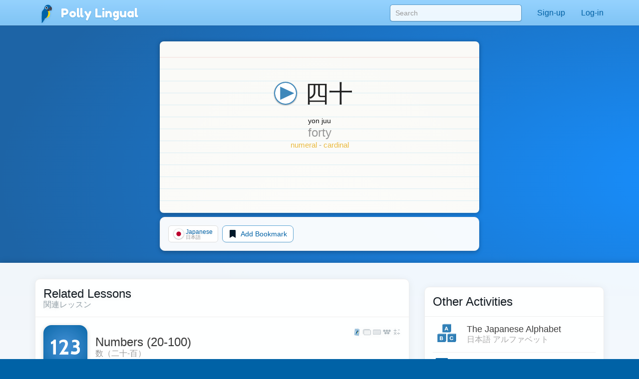

--- FILE ---
content_type: text/html;charset=UTF-8
request_url: https://pollylingu.al/ja/en/items/172297
body_size: 38339
content:
<!DOCTYPE html>
<html itemscope itemtype="http://schema.org/article" lang="en">
<head>
	<meta http-equiv="X-UA-Compatible" content="IE=edge">
    <meta name="viewport" content="width=device-width, initial-scale=1.0">
	<meta http-equiv="content-type" content="text/html; charset=utf-8" />
		<style>@import url(https://pollylingu.al/media/bootstrap/3.3.6/css/bootstrap.min.css);
@import url(https://fonts.googleapis.com/css?family=Fredoka+One);
h1{font-size:32px;color:#222}h2{font-size:24px;color:#555}h3{font-size:24px;margin:1.24em 0 0}h4{font-size:16px;margin:0 0 1.24em;color:#929fa7}h5{font-weight:bold;font-size:16px}h6{font-size:12px}.hasTransliterations h2,.hasTransliterations h4,.hasTransliterations .obj-links a .learn,.hasTransliterations .user-options a .learn,.hasTransliterations .lesson .learn{text-align:right}#bg{position:fixed;top:0;left:0;width:100%;z-index:-1;-webkit-filter:blur(4px);-moz-filter:blur(4px);-o-filter:blur(4px);-ms-filter:blur(4px);filter:blur(4px)}body{touch-action:manipulation;line-height:1;padding:51px 0 0;font-size:16px;background-color:#0062a6;background-position:center 0;background-attachment:fixed;background-size:cover;background-repeat:no-repeat;font-family:"Helvetica Neue",Helvetica,Arial,sans-serif;color:#fff;background-image:url("https://pollylingu.al/media/images/bkg.svg");background-position:center center;background-size:cover;overflow-x:hidden;text-shadow:0 1px 8px rgba(0,0,0,.1)}.blue{background-image:url("https://pollylingu.al/media/images/loony_bkg.svg");background-position:center center;background-size:cover}.single-col{max-width:750px;margin:32px auto}.single-col .title-blue{padding:0 0 32px}a{color:#eaba3f}a:hover{color:#f6c343;text-shadow:0 1px 1px rgba(0,0,0,.06);text-decoration:none}a>svg{height:1em;width:1em;margin:-2px 0;fill:#eaba3f}input,textarea,select{color:#00111e;box-shadow:none}input[type=radio],input[type=radio]:active{box-shadow:none;outline:none}input:focus{box-shadow:inset 0 1px 1px rgba(0,0,0,.075),0 0 8px rgba(0,98,166,.62)}input.error,textarea.error,textarea.error.form-control,select.error{border:1px solid #ff1818}.form-group{margin:1em}.form-group .btn{margin:0 .62em .25em 0}.form-group .loading{position:relative;width:100%;text-align:center;display:block;height:0px;font-size:162%}.result{border-radius:8px;margin:8px 0 16px}.result.error,.result.success{padding:.6em 1em;border:1px solid rgba(255,255,255,.38);font-size:16px;text-shadow:0 1px 0 rgba(255,255,255,.62);box-shadow:0 1px 2px rgba(0,0,0,.08)}.result.error{color:red;background-color:rgba(255,200,200,.6);border:1px solid rgba(255,200,200,.6)}.result.success{color:#065d06;background-color:rgba(200,255,200,.6);border:1px solid rgba(200,255,200,.6)}.btn{box-shadow:0 1px 2px rgba(0,0,0,.05);border-radius:8px}.btn img{height:16px;width:16px;margin:1px 8px 1px 0}.btn svg{height:16px;width:16px;margin-top:-0.15em;margin-bottom:-0.2em;margin-right:.25em;fill:rgba(0,0,0,.9)}.btn-sm svg,.btn-sm img{margin:0 4px -2px 0;height:12px;width:12px}.btn-golden{color:#342502;background-color:#fdd87c;border-color:#c4940d;box-shadow:0 1px 4px rgba(0,0,0,.1);text-shadow:0 1px 1px rgba(255,255,255,.5)}.btn-golden:hover,.btn-golden:focus,.btn-golden:active,.btn-golden .active{color:#1f1702;background-color:#eac25c;border-color:#b59c5e}.btn-golden .disabled,.btn-golden:disabled,.btn-golden .disabled:hover{background-color:#ffcb45;border-color:#b59c5e}.btn-golden svg,.btn-golden img{filter:drop-shadow(0 1px 1px rgba(255, 255, 255, 0.5));fill:#503904}.btn-default-blue{color:#0062a6;border-color:#5ea5d4}.btn-default-blue svg{fill:#001829}.btn-light-blue{color:rgba(9,53,83,.94);background-color:rgba(160,214,250,.86);font-weight:bold;text-decoration:0 1px 1px rbga(0, 0, 0, 0.24);border-color:rgba(0,52,90,.24)}.btn-light-blue i{color:#fff;font-size:20px;margin:-0.16em .38em 0 0;float:left;display:inline-block;width:1em;text-align:center;text-shadow:0 .02em .04em rgba(0,0,0,.38)}.btn-light-blue:hover,.btn-light-blue:focus,.btn-light-blue:active,.btn-light-blue .active{color:#093553;background-color:rgba(160,214,250,.96);border-color:rgba(0,52,90,.24)}.btn-edit{float:right;font-family:"Helvetica Neue",Helvetica,Arial,sans-serif !important}label svg,label img{height:1em;width:1em;margin:-2px 0 -2px 0}img.flag{border-radius:50%;box-shadow:0 1px 3px rgba(0,0,0,.1);border:1px solid rgba(255,255,255,.94);height:1.16em;width:1.16em}.title{width:100%;min-height:5.85em;margin:0 0 1em;display:table}.title h1{font-size:423%;margin:.38em 0 .12em;text-shadow:0 1px 1px rgba(0,0,0,.38);line-height:110%;font-family:"Fredoka One","Helvetica Neue",Helvetica,Arial,sans-serif;font-weight:normal;font-display:swap}.title h2{font-size:32px;margin:0 0 .3em;min-height:.62em;text-shadow:0 1px 1px rgba(0,0,0,.25);font-family:"Fredoka One","Helvetica Neue",Helvetica,Arial,sans-serif;font-weight:normal;font-display:swap}.title .hasTransliterations h2{text-align:right;color:#a7c4da;font-size:320%}.title>img.icon{width:11em;height:11em;margin:0 1em 0 0;display:inline-block;padding:0;float:left}.title>img.icon.flag{margin:28px 28px 28px -4px;border:2px solid #fff;box-shadow:0 1px 16px rgba(0,0,0,.25)}.title .photo{float:left;border-radius:50%;box-shadow:0 2px 5px rgba(0,0,0,.2);border:1px solid rgba(0,49,83,.1);background-color:rgba(255,255,255,.8);height:144px;width:144px;margin:0 20px 24px -4px}.title>svg{margin:24px 24px 24px 0;fill:#0062a6;filter:drop-shadow(0 1px 8px rgba(255, 255, 255, 0.3));height:136px;width:136px;float:left}.title-blue{width:100%;margin:0;padding:32px 0;filter:drop-shadow(0 2px 16px rgba(0, 0, 0, 0.15))}.title-blue h1{color:rgba(255,255,255,.98);margin:0}.title-blue h2{color:rgba(255,255,255,.62);margin:0}.title-blue .hasTransliterations h2{color:#a7c4da}.title-blue>*.icon-container{filter:drop-shadow(0 1px 2px rgba(0, 0, 0, 0.15));text-align:center;float:left;clear:left}.title-blue>*.icon-container img.icon,.title-blue>*.icon-container svg{margin:0 16px 16px;width:144px;height:144px}.title-blue>*.icon-container svg{fill:#fff}.title-blue .description{font-size:24px;padding:16px 0 0;margin:16px 0}.title-blue .description .link{display:block;margin:24px 0 0}.title-blue .description .link svg{fill:#eaba3f;height:24px;width:24px;display:inline-block;filter:drop-shadow(0 1px 8px rgba(0, 0, 0, 0.2));margin:0 0 -4px}.title-row{display:table;min-height:auto;padding:0}.title-row>*{display:table-cell}.title-row>*.icon-container{margin:0 16px 0;vertical-align:top;float:none;clear:none}.title-row>*.title-container{vertical-align:middle}.title-row>*.title-container h1{margin:0 0;font-size:262%}.title-row>*.title-container h2{margin:0 0}.content{color:#333;padding:0;box-shadow:0 1px 12px rgba(0,0,0,.25);background-image:linear-gradient(to bottom, rgba(255, 255, 255, 0.94), rgba(255, 255, 255, 0.98));overflow:hidden;min-height:674px}.related-container,.main-container{margin:32px auto 8px;padding:0 0}.footer{margin-bottom:0;padding:1.6em 0}.footer .store-links{margin:0}.footer .store-links a{background-color:rgba(0,0,0,.8);border:1px solid rgba(255,255,255,.6);border-radius:8px;display:inline-block;box-shadow:0 2px 8px rgba(0,0,0,.2);margin-right:8px}.footer .store-links a>svg{width:128px;height:auto}.footer .store-links a:last-child{margin-right:0}.footer .social_link{background-color:rgba(255,255,255,.38);box-shadow:0 2px 8px rgba(0,0,0,.08);display:inline-block;padding:.5em;margin:0;border-radius:50%;height:2.6em;width:2.6em;text-align:center;vertical-align:middle;white-space:nowrap}.footer .social_link>svg{margin:0;width:26px;height:26px;fill:rgba(255,255,255,.85)}.footer .stuff{display:block;color:rgba(255,255,255,.38);margin:1em 0}.footer .stuff a{color:rgba(255,255,255,.85);font-weight:normal}.footer .stuff a:hover{color:#fff}.footer .stuff-right{text-align:right;margin:0 0 1.1em}.loading{text-align:center;padding:48px;color:#aaa}.loading svg{height:1em;width:1em}.apply-preview,.bubble{margin:0 0 2em 0;padding:0;overflow:hidden;color:rgba(14,22,30,.98);border:1px solid #ededed;background-color:rgba(255,255,255,.96);border-radius:.62em;box-shadow:0 .2em .5em rgba(0,0,0,.25)}.content .apply-preview,.content .bubble{box-shadow:0 2px 16px rgba(0,0,0,.06)}.ad{margin:0 auto 16px}.notLoggedIn .photo{float:left;height:80px;width:80px;margin:-4px 12px 0 0}.notLoggedIn .btn{margin:8px 8px 0 0}.remove-ads{padding:8px 0;text-align:right;text-shadow:none}@media(max-width: 1199px){.title>img.icon{width:128px;height:128px}}@media(max-width: 1024px){.navbar .container{width:auto}.title>img.icon{width:128px;height:128px}.title>img.icon.flag{margin:16px 16px 16px -8px}.title .icon-container svg{margin:-4px 16px 0 16px;width:96px;height:96px}.title-blue{min-height:auto}.title-blue h1{font-size:262%}}@media screen and (max-width: 768px){.single-col{margin:16px}.single-col .title-blue{padding:0 0 4px}.title-blue{padding:16px 0}.title-blue .icon-container svg{margin:0 16px 0 12px;width:80px;height:80px}.title-blue .description{margin:0;font-size:20px}.title-blue .description .link{margin:16px 0}.title-blue .description .link svg{height:20px;width:20px;margin:0 0 -4px}.title-row{margin-bottom:16px}.title-row.title-blue{padding:0}.title-row>*.icon-container svg{margin:0 16px 0 12px;width:80px;height:80px}.title-row>*.title-container h1{font-size:36px}}@media screen and (max-width: 512px){body{padding:51px 0 0}h3{font-size:20px}h4{font-size:16px}.content h3{margin:16px 12px 0}.content h4{margin:0 12px 16px}.title-blue{min-height:auto;margin:0}.title-blue h1{font-size:161%}.title-blue h2{font-size:18px;min-height:auto}.title-blue .hasTransliterations h2{text-align:right;font-size:161%}.title-blue>img.icon{width:4em;height:4em;margin:16px 0 0 16px}.title-blue>svg{margin:16px 12px 0 0;display:inline-block;padding:0;float:left;font-size:48px;height:auto}.title-blue i.icon{margin:2px 12px 0 0;display:inline-block;padding:0;float:left;font-size:48px;height:auto}.single-col.container{padding:0}.title-row>*.title-container h1{font-size:24px}.title-row>*.title-container h2{font-size:20px}.apply-preview,.bubble{border-radius:8px;margin:12px}.container .bubble{margin:16px 0}.container .bubble.feed-control{margin-top:0}.footer .store-links{margin-top:16px;text-align:center}.footer .stuff{text-align:center;margin:1em 0}.footer .stuff-right{text-align:center;margin-top:0}.remove-ads{margin:0}}.search-results{position:absolute;z-index:10;margin:0 13px;padding:0 6px}.search-results>*{display:block;cursor:pointer;overflow:hidden;text-overflow:ellipsis;border-right:1px solid rgba(0,98,166,.62);border-left:1px solid rgba(0,98,166,.62);border-bottom:1px solid rgba(0,98,166,.55);background-color:rgba(255,255,255,.99);white-space:nowrap;text-shadow:0 1px 1px #fff;box-shadow:0 1px 5px rgba(0,0,0,.2);font-weight:normal}.search-results>a{color:#0062a6;padding:6px 0 7px 8px !important}.search-results .loading{padding:6px 0 7px;text-align:left;font-size:16px;height:32px}.search-results .translation{color:rgba(0,0,0,.9)}.search-results .translation::after{content:" / "}.search-results .translation:last-child::after{content:""}.search-results a:last-child,.search-results p{border-bottom:1px solid rgba(0,98,166,.62);color:#0062a6;-moz-border-radius-bottomright:10px;border-bottom-right-radius:10px;-moz-border-radius-bottomleft:10px;border-bottom-left-radius:10px}.search-results a:hover{text-decoration:none}.search-results a:hover b{text-decoration:underline}div.navbar{border-radius:0;border-bottom:1px solid rgba(255,255,255,.05);background-image:linear-gradient(to top, rgba(93, 183, 246, 0.62) 0%, rgba(107, 194, 252, 0.55) 100%);white-space:nowrap;overflow-y:scroll;box-shadow:0 .07em .14em rgba(0,0,0,.1)}div.navbar .container a{float:left}div.navbar a{margin:0;color:#0062a6;color:rgba(255,255,255,.86);padding:1em;text-shadow:0 .06em .1em rgba(0,0,0,.38)}div.navbar a.lang_home{background-color:rgba(255,255,255,.1);color:#fff;border-top:1px solid rgba(255,255,255,.05);border-left:1px solid rgba(255,255,255,.1);border-right:1px solid rgba(255,255,255,.1);padding:1em 1.25em;font-weight:bold}div.navbar a.lang_home img{height:24px;width:24px}div.navbar a:hover{background-color:rgba(255,255,255,.1);color:#fff}.navbar{color:#0062a6;box-shadow:0 .05em .08em rgba(0,0,0,.24);background-image:linear-gradient(to top, rgb(128, 196, 244), rgba(152, 212, 255, 0.98));border-bottom:1px solid rgba(0,41,71,.06);box-shadow:0 .07em .14em rgba(0,0,0,.1);margin:0;height:51px !important}.navbar li>a{color:#0062a6;font-weight:normal;min-height:52px}.navbar li>a:hover{background-color:rgba(255,255,255,.38)}.navbar a>svg{fill:#0062a6}.navbar .profile-link img{background-color:rgba(255,255,255,.4)}.navbar .profile-link .name{display:inline-block;max-width:128px;white-space:nowrap;text-overflow:ellipsis;overflow:hidden;margin:0 0 -5px 4px}.navbar .dropdown-menu{margin-top:-2px !important;padding:0}.navbar .dropdown-menu .no_results{padding:1em;color:#777;border-bottom:1px solid #ddd;margin:0}.navbar .dropdown-menu li.contact>a{border-top:1px solid rgba(0,0,0,.1);padding:.38em 3.33em .62em .62em;margin:0;display:block;background-color:rgba(255,255,255,.94);color:rgba(0,98,166,.96);text-shadow:0 1px 1px rgba(255,255,255,.38);min-height:2em}.navbar .dropdown-menu li.contact>a:hover{color:#333}.navbar .dropdown-menu li.contact>a:hover img.photo{border:1px solid rgba(0,0,0,.5)}.navbar .dropdown-menu li.contact>a img.photo{height:2em;width:2em;margin:.25em .6em 0em 0;float:left;border:1px solid rgba(0,98,166,.5)}.navbar .dropdown-menu li.contact>a .name{white-space:nowrap}.navbar .dropdown-menu li.contact>a .date{font-weight:normal;color:rgba(0,0,0,.38);font-size:90%;margin:-0.1em 0 0;display:block}.navbar .dropdown-menu>li.unread>a{font-weight:bold}.navbar button{background-color:rgba(255,255,255,.38)}.navbar button .icon-bar{background-color:#fff}.navbar .container li a{padding:1em}.navbar .container li a .unread_count{color:#0061a6;background-color:#fff;box-shadow:0 .1em .24em rgba(0,0,0,.15);padding:.08em .62em .15em;margin:-0.25em 0 -0.25em .15em;border-radius:1em}.navbar .container li a.logout{color:#d76868}.navbar .container li a img.photo{height:2em;width:2em;float:left;margin:-5px .15em -7px 0;display:inline;border:1px solid rgba(255,255,255,.85);border-radius:1em}.navbar .lang_home img{border-radius:1em;margin:-9px .2em -7px 0;border:1px solid #fff;height:2em;width:2em}.navbar-brand{font-family:"Fredoka One","Helvetica Neue",Helvetica,Arial,sans-serif;font-weight:normal;font-size:150%;text-shadow:0 1px 2px rgba(0,98,166,.25);font-display:swap}.navbar-brand a{color:#fff}.navbar-brand img{margin:-0.26em .1em -0.2em .2em;width:1.6em;height:1.6em;filter:drop-shadow(0 1px 2px rgba(0, 98, 166, 0.25))}#search-form{padding:9px 0 0 0;margin:0}#search-form input{width:300px;margin:0px;box-shadow:0 .05em .1em rgba(0,0,0,.16);padding:6px 10px;margin:0 15px;border-radius:.38em;background-color:rgba(255,255,255,.85);border:1px solid rgba(0,98,166,.62)}#search-form input:focus{box-shadow:0 1px 3px rgba(0,0,0,.24);outline:none;background-color:#fff}.navbar .container li .search-results>*{width:290px}.blue .container .navbar a.btn{padding:6px 12px}.blue .navbar a.lang_home img{border-radius:1em;margin:-9px .2em -7px 0;border:1px solid #fff}.blue .navbar a:hover{background-color:rgba(255,255,255,.1);color:#fff}.blue .navbar a.lang_home:hover{background-color:rgba(255,255,255,.16);color:#fff}.blue .navbar a img{height:1.6em;width:1.6em;display:inline;margin:-8px .6em -5px 0}.blue .navbar a,.blue .navbar b{display:inline-block}.nav .open>a,.nav .open>a:focus,.nav .open>a:hover{background-color:#e1f1fd}.blue .container .navbar a{display:block}.blue .container .navbar a:first-child{margin:0 -0.3em 0;color:#0062a6;color:rgba(255,255,255,.86);padding:.95em 1.3em 1em 1.3em}@media(max-width: 767px){.navbar-fixed-top .navbar-collapse{box-shadow:0 3px 6px rgba(0,0,0,.25);background-color:#80c4f4}.navbar-fixed-top .navbar-collapse.in{background-color:#80c4f4}}@media(min-width: 768px){.navbar{border-radius:0}.navbar-collapse.collapse{height:51px}#search-form input{width:264px}.navbar .container li .search-results>*{width:254px}}@media screen and (max-width: 1024px){#search-form input{margin:0 0 0 15px}}.lang-selector{text-align:right;background-color:rgba(86,168,226,.5);border-top:1px solid rgba(255,255,255,.38);border-bottom:1px solid rgba(255,255,255,.24);box-shadow:0 .09em .14em rgba(0,0,0,.2)}.lang-selector img{border-radius:50%;height:1.3em;width:1.3em;border:1px solid #fff;margin:-4px 3px 0 0}.lang-selector a{padding:1em .5em;font-weight:bold;white-space:nowrap;display:inline-block}.lang-selector span{color:rgba(255,255,255,.85);padding:1em .38em;font-weight:bold;display:inline-block}.lang-selector span:first-child{font-weight:normal}@media screen and (max-width: 991px){.lang-selector{text-align:left}.lang-selector .container{width:auto}}@media screen and (max-width: 768px){.lang-selector{text-align:left;padding:8px 0}.lang-selector a,.lang-selector span{display:block;padding:.62em .38em}}.video{border-bottom:1px solid rgba(0,0,0,.08);margin:0 16px -1px;display:block;padding:16px 0}.video:last-child{border-bottom:0}.video .flag{float:left;margin:-4px -24px 0 -4px;z-index:20;position:absolute}.video img.icon{float:left;margin:0 16px 0 0;height:72px;width:96px;padding:0;border-radius:4px;background-color:rgba(0,98,166,.24);box-shadow:0 1px 4px rgba(0,0,0,.15);border:1px solid rgba(0,0,0,.1)}.video .title{color:rgba(0,98,166,.96);margin:0 8px 4px 0;width:auto;height:48px;min-height:auto;display:block;font-weight:bold;overflow:hidden;text-overflow:ellipsis}.video .name{font-size:14px;line-height:16px}.video .ambassador-link{margin:1em}.video .status{color:#aaa;float:right;margin-left:16px}.video-thumbnail{margin:0 0 -1px;display:block;padding:16px;text-shadow:0 1px 4px rgba(0,0,0,.06);filter:drop-shadow(0 1px 8px rgba(0, 0, 0, 0.2))}.video-thumbnail .info{min-height:3.5em}.video-thumbnail .name{color:#aaa;overflow:hidden;text-overflow:ellipsis;font-size:14px;line-height:16px;height:1em;display:block}.video-thumbnail .flag{margin:-4px 4px 0;width:16px;height:16px}.video-thumbnail .img-container{width:100%;padding:75% 0 0 0;margin:0 0 4px 0}.video-thumbnail .img-container .controls{position:absolute;margin:-50% 0 0;padding:12px 32px 16px 0;text-align:center;width:100%}.video-thumbnail .img-container .controls svg{fill:rgba(255,255,255,.95);height:48px;filter:drop-shadow(0 1px 3px rgba(0, 0, 0, 0.3))}.video-thumbnail .img-container:hover .controls svg{color:#fff}.video-thumbnail img.icon{margin:-75% 0 0 0;width:100%;border-radius:6px;background-color:rgba(0,98,166,.24);border:1px solid rgba(0,0,0,.25)}.video-thumbnail .title{font-size:16px;color:rgba(0,98,166,.96);margin:0 8px 4px 0;width:auto;max-height:32px;overflow:hidden;text-overflow:ellipsis;min-height:auto;display:block;font-weight:bold}.video-thumbnail .ambassador-link{margin:1em}.video-thumbnail .status{color:#aaa;float:right}@media screen and (max-width: 768px){.video-thumbnail{padding:8px;filter:none}.video-thumbnail img.icon{box-shadow:0 1px 8px rgba(0,0,0,.2)}.video-thumbnail .img-container .controls{padding:8px 16px 16px 0}.video-thumbnail .img-container .controls svg{height:32px}}.apply-preview{padding:16px 16px 12px}.apply-preview h1{font-weight:normal;font-family:"Fredoka One","Helvetica Neue",Helvetica,Arial,sans-serif;padding:0;font-size:24px;margin:0;font-display:swap}.apply-preview h2{font-weight:normal;font-family:"Fredoka One","Helvetica Neue",Helvetica,Arial,sans-serif;opacity:.4;margin:2px 0 16px;padding:0;font-size:16px;font-display:swap}.apply-preview .option{border-top:1px solid rgba(0,0,0,.08);margin:0;overflow:hidden}.apply-preview .option:hover{background-color:rgba(0,98,166,.1)}.apply-preview .option:last-child{margin-bottom:0;border-bottom-left-radius:4px;border-bottom-right-radius:4px}.apply-preview .option a{display:table-row}.apply-preview .option a span{color:#393939;font-weight:bold;text-shadow:0 1px 1px rgba(0,0,0,.05);display:inline-block;display:table-cell;vertical-align:middle;padding-right:12px}.apply-preview .option a svg{height:80px;width:80px;float:left;margin:-2px 4px -2px 0;display:table-cell;padding:12px 8px;fill:#0062a6}@media(max-width: 991px){.apply-preview{margin:16px 0 24px}.apply-preview .option a svg{height:48px;width:48px;margin:0 4px 0 0;fill:#0062a6}}.user-options,.obj-links{padding:0 16px}.user-options>a,.user-options>span,.obj-links>a,.obj-links>span{display:block;border-bottom:1px solid #eee;white-space:nowrap;height:5em;margin:.5em 0;text-shadow:none;padding:.5em 0}.user-options>a:first-child,.user-options>span:first-child,.obj-links>a:first-child,.obj-links>span:first-child{border-top:none}.user-options>a .speak,.user-options>span .speak,.obj-links>a .speak,.obj-links>span .speak{font-size:24px;color:rgba(0,0,0,.76);white-space:nowrap;text-overflow:ellipsis;overflow:hidden;line-height:138%;display:block;margin:-1px 0 0}.user-options>a .learn,.user-options>span .learn,.obj-links>a .learn,.obj-links>span .learn{display:block;color:#aaa;text-overflow:ellipsis;white-space:nowrap;overflow-x:hidden;display:block;line-height:138%;margin-top:-2px}.user-options>a:hover .speak,.user-options>span:hover .speak,.obj-links>a:hover .speak,.obj-links>span:hover .speak{text-decoration:underline}.user-options>a:last-child,.user-options>span:last-child,.obj-links>a:last-child,.obj-links>span:last-child{border-bottom:0}.user-options>a .img-container,.user-options>span .img-container,.obj-links>a .img-container,.obj-links>span .img-container{height:4em;width:4em;display:inline-block;text-align:center;float:left;margin:-1px 24px 0 8px}.user-options>a .img-container img,.user-options>a .img-container svg,.user-options>span .img-container img,.user-options>span .img-container svg,.obj-links>a .img-container img,.obj-links>a .img-container svg,.obj-links>span .img-container img,.obj-links>span .img-container svg{width:100%;height:100%}.user-options>a .img-container svg,.user-options>span .img-container svg,.obj-links>a .img-container svg,.obj-links>span .img-container svg{fill:#0062a6;margin:-8px auto -8px;opacity:.95}.user-options>a .img-container.img-container-blue,.user-options>span .img-container.img-container-blue,.obj-links>a .img-container.img-container-blue,.obj-links>span .img-container.img-container-blue{background-color:#0062a6;background-image:radial-gradient(rgba(255, 255, 255, 0.25), rgba(255, 255, 255, 0));box-shadow:0 1px 1px rgba(0,0,0,.25);height:4em;width:4em;margin:-5px 28px 0 12px;border-radius:8px;padding:4px}.user-options.no-learn-lang a,.obj-links.no-learn-lang a{height:48px}.user-options.no-learn-lang a .speak,.obj-links.no-learn-lang a .speak{margin-top:8px}.user-options.no-learn-lang a .img-container,.obj-links.no-learn-lang a .img-container{height:32px;width:32px;margin:0 8px -8px 0}.secondary .user-options>a,.secondary .user-options>span,.secondary .obj-links>a,.secondary .obj-links>span{height:4em;padding:6px 0 16px}.secondary .user-options>a .speak,.secondary .user-options>span .speak,.secondary .obj-links>a .speak,.secondary .obj-links>span .speak{font-size:18px;overflow-x:hidden}.secondary .user-options>a .learn,.secondary .user-options>span .learn,.secondary .obj-links>a .learn,.secondary .obj-links>span .learn{overflow-x:hidden}.secondary .user-options>a .img-container,.secondary .user-options>span .img-container,.secondary .obj-links>a .img-container,.secondary .obj-links>span .img-container{height:3.5em;width:3.5em;display:inline-block;text-align:center;float:left;margin:4px 12px 0 0}.secondary .user-options>a .img-container img,.secondary .user-options>a .img-container svg,.secondary .user-options>span .img-container img,.secondary .user-options>span .img-container svg,.secondary .obj-links>a .img-container img,.secondary .obj-links>a .img-container svg,.secondary .obj-links>span .img-container img,.secondary .obj-links>span .img-container svg{width:100%;height:100%}.secondary .user-options>a .img-container svg,.secondary .user-options>span .img-container svg,.secondary .obj-links>a .img-container svg,.secondary .obj-links>span .img-container svg{fill:#0062a6;margin-top:-13px}.secondary .user-options>a .img-container.img-container-blue,.secondary .user-options>span .img-container.img-container-blue,.secondary .obj-links>a .img-container.img-container-blue,.secondary .obj-links>span .img-container.img-container-blue{background-color:#0062a6;background-image:radial-gradient(rgba(255, 255, 255, 0.25), rgba(255, 255, 255, 0));box-shadow:0 1px 1px rgba(0,0,0,.25);margin:-7px 12px 0 0;height:3.5em;width:3.5em;border-radius:8px;padding:4px}@media screen and (max-width: 512px){.user-options>a,.user-options>span,.obj-links>a,.obj-links>span{height:4em;padding:6px 0 16px}.user-options>a .speak,.user-options>span .speak,.obj-links>a .speak,.obj-links>span .speak{font-size:18px;overflow-x:hidden}.user-options>a .learn,.user-options>span .learn,.obj-links>a .learn,.obj-links>span .learn{overflow-x:hidden}.user-options>a .img-container,.user-options>span .img-container,.obj-links>a .img-container,.obj-links>span .img-container{height:3.5em;width:3.5em;display:inline-block;text-align:center;float:left;margin:4px 12px 0 0}.user-options>a .img-container img,.user-options>a .img-container svg,.user-options>span .img-container img,.user-options>span .img-container svg,.obj-links>a .img-container img,.obj-links>a .img-container svg,.obj-links>span .img-container img,.obj-links>span .img-container svg{width:100%;height:100%}.user-options>a .img-container svg,.user-options>span .img-container svg,.obj-links>a .img-container svg,.obj-links>span .img-container svg{fill:#0062a6;margin-top:-13px}.user-options>a .img-container.img-container-blue,.user-options>span .img-container.img-container-blue,.obj-links>a .img-container.img-container-blue,.obj-links>span .img-container.img-container-blue{background-color:#0062a6;background-image:radial-gradient(rgba(255, 255, 255, 0.25), rgba(255, 255, 255, 0));box-shadow:0 1px 1px rgba(0,0,0,.25);margin:-7px 12px 0 0;height:3.5em;width:3.5em;border-radius:8px;padding:4px}}.sessions .session,.live-sessions .session{margin:0 0 -1px;display:table;padding:8px 16px 32px;background-color:rgba(255,255,255,.1);min-height:88px;width:100%}.sessions .session.live .date,.live-sessions .session.live .date{font-weight:bold}.sessions .session.live a .photo-container,.live-sessions .session.live a .photo-container{border:2px solid #0062a6;animation-name:pulse;animation-duration:1300ms;animation-iteration-count:infinite;animation-timing-function:linear}@keyframes pulse{0%{border:2px solid #0062a6;box-shadow:0px .07em .1em rgba(0,0,0,.15)}50%{border:2px solid #96ceff;box-shadow:0px .07em .15em rgba(0,0,0,.25)}100%{border:2px solid #0062a6;box-shadow:0px .07em .1em rgba(0,0,0,.15)}}.sessions .session.live.private .status,.live-sessions .session.live.private .status{font-weight:bold}.sessions .session .live svg,.live-sessions .session .live svg{fill:red}.sessions .session svg,.live-sessions .session svg{width:1em;height:1em;margin:.05em 0 -0.2em}.sessions .session .photo-container,.live-sessions .session .photo-container{float:left;padding:2px;margin:-4px 12px 0 0;border-radius:50%;border:2px solid rgba(0,49,83,.2);box-shadow:0px .07em .1em rgba(0,0,0,.15);background-color:#fff}.sessions .session .photo-container img.photo,.live-sessions .session .photo-container img.photo{height:64px;width:64px;padding:0;border-radius:50%}.sessions .session a .name,.live-sessions .session a .name{font-size:16px;margin:0 8px 4px 0;width:auto;height:auto;min-height:auto;display:block;font-size:24px;font-weight:normal;color:#222}.sessions .session a .name b,.live-sessions .session a .name b{color:rgba(0,98,166,.96)}.sessions .session a .name em,.live-sessions .session a .name em{color:rgba(0,0,0,.4);font-style:normal}.sessions .session a:hover .name b,.live-sessions .session a:hover .name b{text-decoration:underline}.sessions .session a .time,.live-sessions .session a .time{color:rgba(0,0,0,.4);margin-top:4px}.sessions .session a .date,.live-sessions .session a .date{margin-top:8px;color:#222}.sessions .session button,.live-sessions .session button{outline:none}.sessions .session .options,.live-sessions .session .options{float:right;margin:-11px -12px 0 0}.sessions .session .options>*,.live-sessions .session .options>*{float:left;clear:left;width:100%;text-align:left;padding:6px 8px}.sessions .session .options svg,.live-sessions .session .options svg{fill:#0062a6}.sessions .session .options button,.sessions .session .options .price,.live-sessions .session .options button,.live-sessions .session .options .price{border-radius:0;border-top:0;border-right:0;border-bottom:1px solid #ddd;border-left:2px solid #86c8f6;background-color:#fff;white-space:nowrap;overflow:hidden;text-overflow:ellipsis}.sessions .session .options button:hover,.sessions .session .options .price:hover,.live-sessions .session .options button:hover,.live-sessions .session .options .price:hover{background-color:rgba(134,200,246,.1);color:#0062a6}.sessions .session .options button.selected,.sessions .session .options .price.selected,.live-sessions .session .options button.selected,.live-sessions .session .options .price.selected{background-color:rgba(0,98,166,.1)}.sessions .session .options button:first-child,.sessions .session .options .price:first-child,.live-sessions .session .options button:first-child,.live-sessions .session .options .price:first-child{border-top:1px solid #eee}.sessions .session .options button svg,.sessions .session .options .price svg,.live-sessions .session .options button svg,.live-sessions .session .options .price svg{fill:#0062a6}.sessions .session .options .status,.live-sessions .session .options .status{color:#aaa;white-space:nowrap;overflow:hidden;text-overflow:ellipsis}.sessions .session .options .status.active,.live-sessions .session .options .status.active{color:green}.sessions .session .options .status:first-child,.live-sessions .session .options .status:first-child{margin-top:10px}.sessions .session .student-link,.live-sessions .session .student-link{padding:2px 0 0;color:#999}.sessions .session .student-link img,.live-sessions .session .student-link img{margin:-2px 4px 0;box-shadow:0px .07em .1em rgba(0,0,0,.15);height:16px;width:16px;padding:0;border-radius:50%;border:1px solid #0062a6;background-color:rgba(255,255,255,.24)}.sessions .session .feedback,.sessions .session .complaint,.live-sessions .session .feedback,.live-sessions .session .complaint{margin:8px 8px 8px 80px}.sessions .session .feedback div,.sessions .session .complaint div,.live-sessions .session .feedback div,.live-sessions .session .complaint div{display:inline-block;border-top:1px solid #eee;color:#999;padding:8px 0}.sessions .session .feedback .tags span,.sessions .session .complaint .tags span,.live-sessions .session .feedback .tags span,.live-sessions .session .complaint .tags span{background-color:#0062a6;color:#fff;border-radius:3px;padding:2px 6px;margin:-2px 8px}.sessions .session form,.live-sessions .session form{border-top:1px solid #eee;display:block;margin:18px 0 0 80px;padding:8px 8px 8px 0}.sessions .session form h3,.live-sessions .session form h3{margin:0 0 8px}.sessions .session form label,.live-sessions .session form label{display:block;margin:16px 0 8px}.sessions .session form .form-group,.live-sessions .session form .form-group{margin:0}.sessions .session form .cancel,.live-sessions .session form .cancel{display:inline-block;padding:8px 0}.sessions .session form .rating,.live-sessions .session form .rating{border:1px solid rgba(0,98,166,.38);border-radius:4px;display:inline-block;box-shadow:0 1px 3px rgba(0,0,0,.1);overflow:hidden;color:rgba(0,0,0,.24)}.sessions .session form .rating button,.live-sessions .session form .rating button{float:left;border:0;border-right:1px solid rgba(0,98,166,.38);padding:6px 8px;background-color:rgba(0,98,166,.02)}.sessions .session form .rating button:last-child,.live-sessions .session form .rating button:last-child{border-right:0}.sessions .session form .rating button:hover,.sessions .session form .rating button.hover,.live-sessions .session form .rating button:hover,.live-sessions .session form .rating button.hover{background-color:rgba(0,98,166,.24)}.sessions .session form .rating button:hover svg,.sessions .session form .rating button.hover svg,.live-sessions .session form .rating button:hover svg,.live-sessions .session form .rating button.hover svg{fill:#0062a6}.sessions .session form .rating button.hover,.live-sessions .session form .rating button.hover{background-color:rgba(0,98,166,.16)}.sessions .session form .rating button.selected,.live-sessions .session form .rating button.selected{background-color:rgba(0,98,166,.1)}.sessions .session form .rating button.selected svg,.live-sessions .session form .rating button.selected svg{fill:rgba(0,98,166,.6)}@media screen and (max-width: 512px){.sessions .session a .photo-container,.live-sessions .session a .photo-container{margin:-4px 8px 0 0}.sessions .session a .photo-container img.photo,.live-sessions .session a .photo-container img.photo{height:48px;width:48px}.sessions .session a .name,.live-sessions .session a .name{font-size:16px;margin:0}.sessions .session form,.live-sessions .session form{margin:16px 0 0}.sessions .session .options,.live-sessions .session .options{max-width:40%;font-size:12px}.sessions .session .date,.live-sessions .session .date{font-size:12px}.sessions .session .time,.live-sessions .session .time{font-size:12px}}.banner{position:fixed;z-index:100;width:100%}.banner .bubble{padding:16px;margin:16px -15px;background-color:#fff;box-shadow:0 1px 24px rgba(0,0,0,.3);border:2px solid #0062a6}.banner .bubble>span:first-child{margin-right:12px}.banner .bubble .btn{margin:0 12px 0 0}.banner .bubble>a{display:inline-block;padding:8px 10px;border-radius:8px;margin:0 12px 0 0;font-size:95%;background-color:#fff;border:1px solid rgba(0,0,0,.15);box-shadow:0 1px 5px rgba(0,0,0,.1);white-space:nowrap}.banner .bubble p>a{color:#0062a6;text-decoration:underline}.banner .bubble>div{margin-bottom:4px}.banner .photo{float:left;height:56px;width:56px;border-radius:50%;margin-right:8px;border:2px solid rgba(255,255,255,.9);margin:-4px 10px 8px 0;box-shadow:0 1px 3px rgba(0,0,0,.3)}.banner .session{color:rgba(255,255,255,.9);display:block;padding:16px;margin:16px -15px;background-color:#fff;box-shadow:0 1px 24px rgba(0,0,0,.3);border:2px solid #0062a6;border-radius:.62em}.banner .session b{color:#eaba3f;text-shadow:0 1px 2px rgba(78,71,0,.1)}.banner .session a{color:rgba(0,0,0,.9)}.banner .session svg{width:1em;height:1em;margin:1px 0 -2px}.banner .session .live svg{fill:red}.banner .session .name{font-size:24px;display:block;margin-bottom:4px}.banner .session .date,.banner .session .time{display:block;margin-bottom:2px}.banner .session .time{color:rgba(0,0,0,.9)}.banner .session .status{color:#000}.banner .session>span{display:block;color:rgba(0,0,0,.9);margin-bottom:4px}.banner .session .options{float:right}@media screen and (max-width: 768px){.banner{position:fixed;z-index:100;width:100%}.banner .bubble p{margin:0}.banner .bubble>span{display:block}.banner .bubble>a{margin:12px 8px 0 0}.banner .bubble,.banner .session{padding:16px;margin:0 -15px;border-radius:0;border:0;border-top:2px solid #0062a6;box-shadow:0 1px 16px rgba(0,0,0,.3)}.banner .bubble:last-child,.banner .session:last-child{border-bottom:2px solid #0062a6;margin-bottom:-2px}}.info-links{padding:16px 16px 10px;border-top:1px solid #eee}.info-links:first-child{border-top:0}.info-links .btn{margin:0 4px 6px 0}.info-link{float:left;margin:0 4px 6px 0;border:1px solid #ddd;border-radius:6px;padding:9px 8px;display:inline-block;background-color:#fff;font-size:14px}.info-link svg{fill:#0062a6;height:20px;width:20px;margin:-4px 0 -4px 0}.info-link img{height:20px;width:20px;margin:-8px 4px -4px 0}.info-link img.photo{height:20px;width:20px;float:none;margin:-8px 2px -4px 4px}.info-link a{color:#0062a6;white-space:nowrap}.info-link a:hover{color:#eaba3f}button.info-link{color:#0062a6;padding:8px 12px}a.language-link.info-link{font-size:12px;padding:6px 10px 4px}a.language-link.info-link img.flag{float:left;width:20px;height:20px;box-shadow:0 .5px 2.5px rgba(0,0,0,.5);margin:0 4px -4px 0}a.language-link.info-link div{margin:0 0 0 24px}a.language-link.info-link .speak{color:#0062a6}a.language-link.info-link:hover .speak{color:#eaba3f}a.language-link.info-link .learn{color:#999;font-size:10px}@media screen and (max-width: 512px){.info-links .info-link{text-align:center;width:100%;white-space:nowrap}.info-links .info-link a{display:inline-block}.info-links .info-link .courses a{display:block;margin-top:8px}.info-links .btn{width:100%;margin-bottom:8px}}.bubble .lesson .lesson-icon{box-shadow:0 2px 8px rgba(0,0,0,.2)}.lesson{text-align:left;font-weight:normal;display:block;height:6.5em;text-shadow:0 1px 1px rgba(0,0,0,.1);margin:1em 0;transition:box-shadow .2s;border-bottom:1px solid #eee}.lesson:active{text-decoration:none}.lesson:last-child{border-bottom:0;margin-bottom:0;height:5.5em}.lesson .lesson-icon{float:left;width:5.5em;height:5.5em;padding:0;margin:0 16px 0 0;background-color:rgba(0,98,166,.95);background-image:radial-gradient(rgba(99, 167, 239, 0.65), rgba(99, 167, 239, 0));box-shadow:0 2px 8px rgba(0,0,0,.1);border-radius:16px;border:1px solid rgba(0,98,166,.5)}.lesson .lesson-icon img.icon,.lesson .lesson-icon svg{width:100%;height:100%}.lesson .flag{float:left;position:absolute;width:32px;height:32px;margin:-6px 0 0 -6px;box-shadow:0 .03em .2em rgba(0,0,0,.15)}.lesson div.speak{font-size:24px;color:rgba(0,0,0,.76);white-space:nowrap;text-overflow:ellipsis;overflow:hidden;line-height:138%}.lesson div.learn{font-size:16px;color:rgba(0,0,0,.4);margin:-0.24em .62em 0 0;font-weight:400;line-height:138%;text-shadow:none;white-space:nowrap;text-overflow:ellipsis;overflow:hidden}.lesson .games{display:block;text-align:right;margin:0 0 -8px 0;padding:.38em 0 0;filter:drop-shadow(0 1px 4px rgba(0, 0, 0, 0.08))}.lesson .games img{height:1em;width:1em;padding:0;margin:-8px 0 0 0}.lesson .games img.check{border:0;background:rgba(0,0,0,0);padding:0}.lesson .games svg{height:1em;width:1em;padding:0;margin:0 0 0 4px}.lesson .games path,.lesson .games g{fill:rgba(157,169,177,.85)}.secondary .lesson{height:6em}.secondary .lesson:last-child{height:5em}.secondary .lesson .lesson-icon{width:5em;height:5em;margin-right:12px;border-radius:10px}.secondary .lesson .lesson-icon img.icon{width:4em;height:4em;margin:.5em}.secondary .lesson .speak{font-size:20px}.secondary .lesson .learn{font-size:16px}.secondary .lesson .games svg,.secondary .lesson .games img{height:16px;width:16px}@media screen and (max-width: 768px){.lesson{height:6em;margin:16px 0;font-size:16px}.lesson:hover .lesson-icon img.icon{width:4.4em;height:4.4em;margin:.3em}.lesson .flag{width:24px;height:24px}.lesson .lesson-icon{width:5em;height:5em;margin:0 1em 0 0;border-radius:10px}.lesson .lesson-icon img.icon{width:4.4em;height:4.4em;margin:.3em}.lesson div.speak{font-size:20px;margin:0 .38em 0 0;line-height:138%}.lesson div.learn{font-size:16px;margin:-0.24em .62em 0 0;font-weight:400;line-height:138%}.lesson .games img{height:16px;width:16px}.lesson .games img.check{border:0;background:rgba(0,0,0,0);padding:0}.lesson .games svg{height:16px;width:16px;margin:0 0 0 4px}.lesson .games path,.lesson .games g{fill:rgba(157,169,177,.85)}}.item{display:block;min-height:64px;border-bottom:1px solid #eee;margin-bottom:16px}.item:last-child{border-bottom:0;margin-bottom:0}.item.letter{width:20%;display:inline-block;height:128px;float:left;text-align:center;padding:0;padding:16px 0;border-right:1px solid #eee;border-bottom:none;margin:0}.item.letter:nth-child(n+6){border-top:1px solid #eee}.item.letter:nth-child(5n){border-right:none}.item.letter.item-form{border-left:none;border-right:none}.item.letter .original{font-size:64px;display:block;margin-bottom:4px}.item.letter .audio{width:22px;height:22px;margin:0 4px 0 -12px;float:none;padding:1px}.item.letter .transliteration{display:inline;margin:0;padding:0}.item.letter .translations{display:inline;margin-left:4px}.item .audio{float:left;cursor:pointer;width:46px;height:46px;position:relative;margin:-1px 12px 0 -2px;background-color:rgba(0,98,166,.75);padding:2px;border-radius:50%;box-shadow:0 .07em .14em rgba(0,0,0,.38);z-index:1}.item .audio.missing{background-color:rgba(0,98,166,.3);box-shadow:0 .07em .14em rgba(0,0,0,.1)}.item .original{color:#222;font-size:24px;margin:-1px 0 0}.item .transliteration{padding-top:4px;margin-left:55px;font-size:14px}.item .translations{padding-top:4px;margin-left:55px;margin-bottom:16px}.item .translations .translation{color:#999;text-shadow:none}.item .translations .translation .notes{color:#bbb;font-size:62%}.item .translations .translation::after{content:" / "}.item .translations .translation:last-child::after{content:""}.item .translations .btn{margin:8px 0 0}.item .verbforms{margin:16px 0 0;display:table;width:100%;padding:0;border:0}.item .verbforms>div{display:table-row}.item .verbforms>div>span{display:table-cell;border-top:1px solid #eee;padding:7px 4px}.item .verbforms>div>span.pronouns{text-align:right;padding-right:16px}.item .verbforms>div>span.pronouns a{color:#aaa}.item .verbforms .pronouns a::after{content:" / "}.item .verbforms .pronouns a:last-child::after{content:""}.item .verbforms .item{padding:0;margin:0;min-height:auto;white-space:nowrap}.item .verbforms .item .audio{width:18px;height:18px;float:none;padding:1px;margin-right:8px}.item .verbforms .item .original{font-size:16px}.item .edit-options{margin:-8px 0 16px;float:right;font-size:12px}.item .edit-options span{float:right;clear:right;text-align:center;width:3em;padding:2px 0 4px}.item .edit-options svg{height:1em;width:1em;fill:#eaba3f;margin:1px 0 -2px}.item .edit-options .remove{cursor:pointer}.item .edit-options .remove svg{fill:#ff3030}.item .edit-options .position{color:#999;border-left:1px solid #aaa;border-right:1px solid #aaa;box-shadow:0 1px 3px rgba(0,0,0,.1);background-color:#fff;padding:5px 0}.item .edit-options .moveUp,.item .edit-options .moveDown{border:1px solid #eaba3f;box-shadow:0 1px 3px rgba(0,0,0,.1);background-color:#fff;cursor:pointer}.item .edit-options .moveUp{border-top-left-radius:4px;border-top-right-radius:4px}.item .edit-options .moveDown{border-bottom-left-radius:4px;border-bottom-right-radius:4px}.hasTransliterations .item .original{font-size:32px}.item-add .flag,.item-add .flag-placeholder{float:left;height:32px;width:32px}.item-add textarea{border-radius:6px;border:1px solid rgba(0,0,0,.4);height:32px;padding:6px;width:90%;margin:0 0 0 8px;resize:none}.item-add .transliteration-container{margin:-0.5em 1em 1em}.item-add .transliteration-container label{margin:-4px 0 4px 8px;font-size:85%}.item-add .info-option{margin:8px 0}@media screen and (max-width: 512px){.items .item .original{font-size:20px;line-height:110%}.items .item .transliteration{font-size:12px}.items .item .translation{font-size:14px}.items .item.letter{height:112px;padding:8px !important;overflow:hidden}.items .item.letter .original{font-size:40px}.items .item.letter .audio{margin:0 4px}.items .item.letter .transliteration{display:block}.items .item.letter .translations{display:block;margin:0 0 16px}.items .item .verbforms{float:left;clear:both;margin:16px -4px 0}.items .item .verbforms>div>span.pronouns{font-size:12px;padding-right:8px}.items .item .verbforms>div>span.pronouns a{padding-top:3px;display:inline-block}}.indexcard{text-align:center;max-width:640px;margin:0 auto 24px;padding:1px;color:#111;min-height:344px;background:url("https://pollylingu.al/media/images/indexcard.svg") repeat-x;background-position:center top;background-size:1016px 2048px;background-color:#fff;border-radius:.5em;box-shadow:0 1px 8px rgba(0,0,0,.34);z-index:75;text-shadow:0 -1px 8px #fff}.indexcard .indexcard-content{margin-top:104px}.indexcard h1{margin:30px}.indexcard .item{padding:0 24px;border:0}.indexcard .item.letter{float:none;padding-right:0 !important;width:auto;padding:0;display:block;height:auto}.indexcard .item .original{font-size:48px}.indexcard .item .audio{float:none;margin:-10px 12px 16px -24px}.indexcard .item .audio:last-child{margin:-1px 0 0}.indexcard .item .transliteration{margin:5px 0 -1px}.indexcard .item .translations{margin:2px 0 0;font-size:24px}.indexcard .item .translations .translation{margin-bottom:24px;min-height:24px}.indexcard .item .translations .translation:after{content:""}.indexcard .item .translations .translation .translation-notes{font-size:62%}.indexcard .item .translations .translation .translation-info{font-size:62%;line-height:24px;margin:1px 0 -1px}.indexcard .item .translations .translation .translation-info span a:after{content:", "}.indexcard .item .translations .translation .translation-info span a:last-child:after{content:""}.indexcard .item .notes{color:#222}.indexcard .item .note{padding:2px 0 6px}.indexcard .item .note .translation-type{font-weight:bold}.indexcard .item.letter .original{font-size:104px}.indexcard .item.letter .audio{display:none}.indexcard .item.letter .transliteration{display:none}.indexcard .loading{padding:72px 0}.indexcard .loading svg{width:3em;height:3em}.indexcard .evaluation{font-size:24px;position:absolute;height:0;width:100%;text-shadow:0 2px 10px rgba(255,255,255,.8);z-index:10}.indexcard .evaluation img{margin-top:-8px;width:40px;height:40px;vertical-align:top}.indexcard .evaluation>span{display:inline-block}.indexcard .evaluation .speak{font-size:62%;color:rgba(0,0,0,.6)}.indexcard .evaluation.correct .learn{color:rgba(0,200,21,.9)}.indexcard .evaluation.incorrect .learn{color:rgba(230,0,21,.9)}.indexcard .indexcard-content>img.audio{float:none}.indexcard .indexcard-content .btn-lg{border-radius:9px;box-shadow:0 1px 8px rgba(0,0,0,.1)}.indexcard textarea{width:100%;padding:24px;background:rgba(0,0,0,0);border:0;box-shadow:none;outline:none;resize:none;line-height:24px}@media screen and (min-width: 768px){.indexcard .string{font-size:64px}}@media screen and (max-width: 512px){.indexcard{margin:0 auto 16px;min-height:176px}.indexcard .indexcard-content{margin-top:58px}.indexcard .item{min-height:auto;padding:0 12px}.indexcard .item .original{font-size:36px}.indexcard .item .audio{height:28px;width:28px;margin:-5px 8px 8px -12px}.indexcard .item .audio:last-child{margin:0 0 8px}.indexcard .item .transliteration{margin:3px 0 2px}.indexcard .item .translations{margin:-1px 0 0;font-size:16px;line-height:24px}.indexcard .item .translations .translation{margin-bottom:0}.indexcard .item .translations .translation .translation-notes{font-size:12px}.indexcard .item .translations .translation .translation-info{font-size:12px;line-height:23px;margin:0 0 -1px}.indexcard .evaluation{font-size:20px}}.bubble{overflow:visible;margin:0 0 16px;position:relative;z-index:10}.bubble h3{margin:0;padding:16px 16px 0}.bubble h4{margin:0;padding:0 16px 16px;border-bottom:1px solid #eee}.bubble h5{margin:0;padding:16px 16px 0}.bubble h6{margin:0;padding:0 16px 16px;color:#929fa7}.items{padding:16px}.lessons{padding-bottom:1px}.lessons .lesson{margin:16px}#item-header{margin:32px auto 24px}.item-meta{margin:-16px auto 0;max-width:640px;padding:16px}.item-meta>*{float:left;margin:0 8px 0 0}#item-content{padding:32px 0 24px}#item-content .conjugations{display:table;width:100%;padding:16px}#item-content .conjugations h5{padding:16px 0 0;font-size:20px;font-weight:700}#item-content .conjugations h6{padding:0 0 16px;font-size:16px}#item-content .conjugations .verbform-link{padding-bottom:8px;column-span:all}#item-content .conjugations .verbform-link .learn{display:block;color:rgba(0,0,0,.6);margin-bottom:8px}#item-content .conjugations .verbform-link:hover .speak{text-decoration:underline}#item-content .conjugations>div{display:table-row}#item-content .conjugations>div>span{display:table-cell;border-top:1px solid #eee;padding:8px 0}#item-content .conjugations>div>span .conjugation{display:block;padding-top:8px;margin-right:16px;border-top:1px solid #eee}#item-content .conjugations>div>span.pronouns{padding-right:1em;color:rgba(0,0,0,.6);text-align:right;padding:2px 1em 2px 0}#item-content .conjugations>div>span.pronouns a{color:rgba(0,0,0,.6)}#item-content .conjugations>div>span.pronouns>*::after{content:" / "}#item-content .conjugations>div>span.pronouns>*:last-child::after{content:""}#item-content .conjugations>div>span .original{color:#111}#item-content .conjugations>div>span .original:hover{color:#eaba3f}#item-content .conjugations>div .audio{height:18px;width:18px;background-color:rgba(0,98,166,.75);border-radius:50%;padding:1px;cursor:pointer;margin-top:-2px}@media screen and (max-width: 768px){#item-content .conjugations.nonfinite{display:block}#item-content .conjugations.nonfinite>*{display:table;width:100%}#item-content .conjugations.nonfinite>*>span{display:table-row}#item-content .conjugations.nonfinite>*>span>*{border-top:1px solid #eee;display:table-cell;vertical-align:middle;padding:8px 0}}@media screen and (max-width: 512px){#item-header{margin:24px auto 16px}.item-meta{margin:0 auto}#item-content{padding:8px 0}#item-content .conjugations .pronouns{font-size:12px}}
</style>
		<link rel="shortcut icon" href="/favicon.ico" />
	<meta name="apple-itunes-app" content="app-id=1049407300">
	<meta name="twitter:site" content="@polly_lingual" />
	<meta name="twitter:card" content="summary_large_image">
		<meta name="twitter:description" content="Polly Lingual is a complete foreign-language platform with interactive lessons, games and video tutors" property="og:description" />
				<meta property="og:image" itemprop="image" name="twitter:image" content="https://s3.amazonaws.com/pangaealearning/items/172297_ja_en.png"/>
		<meta property="fb:app_id" content="950672161640778"/>
    <meta property="og:type" content="website" />
		<title>四十 (yon juu) - Japanese->English - Polly Lingual: Learn foreign languages with interactive lessons, games and live video tutors</title>
	<meta itemprop="name" name="twitter:title" property="og:title"content="四十 (yon juu) - Japanese-&gt;English - Polly Lingual: Learn foreign languages with interactive lessons, games and live video tutors">
		<meta itemprop="publisher" content="Pangaea Learning">
	<meta itemprop="author" content="Polly Lingual">
	<link rel="canonical" href="https://pollylingu.al/ja/en/items/172297" />
	<meta property="og:url" content="https://pollylingu.al/ja/en/items/172297" />
	
				            	            <link rel="alternate" href="https://pollylingu.al/ja/fr/items/172297" hreflang="fr" />
    									            	            <link rel="alternate" href="https://pollylingu.al/ja/es/items/172297" hreflang="es" />
    									            	            <link rel="alternate" href="https://pollylingu.al/ja/en/items/172297" hreflang="en" />
    									            	            <link rel="alternate" href="https://pollylingu.al/ja/it/items/172297" hreflang="it" />
    									            	            <link rel="alternate" href="https://pollylingu.al/ja/de/items/172297" hreflang="de" />
    									            	            <link rel="alternate" href="https://pollylingu.al/ja/pt/items/172297" hreflang="pt" />
    									            	            <link rel="alternate" href="https://pollylingu.al/ja/he/items/172297" hreflang="he" />
    									            	            <link rel="alternate" href="https://pollylingu.al/ja/ar/items/172297" hreflang="ar" />
    									            	            <link rel="alternate" href="https://pollylingu.al/ja/ru/items/172297" hreflang="ru" />
    									            	            <link rel="alternate" href="https://pollylingu.al/ja/zh/items/172297" hreflang="zh" />
    									            	        						            	            <link rel="alternate" href="https://pollylingu.al/ja/ko/items/172297" hreflang="ko" />
    									            	            <link rel="alternate" href="https://pollylingu.al/ja/nl/items/172297" hreflang="nl" />
    									
</head>

<body role="document"  data-spy="scroll" data-target="#scrollSpy" data-offset-top="65" >
	<nav class="navbar navbar-fixed-top" role="navigation">
	<div class="container">

		<div class="navbar-header">
			<button type="button" class="navbar-toggle collapsed" data-toggle="collapse" data-target="#navbar" aria-expanded="false" aria-controls="navbar">
				<span class="sr-only">Toggle navigation</span>
				<span class="icon-bar"></span>
				<span class="icon-bar"></span>
				<span class="icon-bar"></span>
			</button>
			<span class="navbar-brand">
				<a href="/en" id="home-link"><img src="https://pollylingu.al/media/images/polly.svg" alt="Blue-and-yellow macaw" /><span itemprop="publisher" itemscope itemtype="http://schema.org/Organization">
<span itemprop="name">Polly Lingual</span></span></a>
			</span>
		</div>

		<div id="navbar" class="navbar-collapse collapse">
			<ul class="nav navbar-nav navbar-right">
				<li>
					<form id="search-form" name="search-form" method="get" action="/ja/en/search">
						<input type="text" name="search" id="search" value="" placeholder="Search" autocomplete="off" class="form-control" />
						<div class="search-results">&nbsp;</div>
					</form>
				</li>
				<li class="profile-link">
				    <a href="#">
					    <img src="https://pollylingu.al/media/images/unknown_person.svg" class="photo"/>
					    <span class="name hidden-sm hidden-md"></span>
					</a>
				</li>
				<li class="dropdown" id="contacts">
				    <a href="/ja/en/messages" class="dropdown-toggle" data-toggle="dropdown" role="button" aria-haspopup="true" aria-expanded="false">
					    <svg xmlns="http://www.w3.org/2000/svg" viewBox="0 0 512 512"><path d="M502.3 190.8c3.9-3.1 9.7-.2 9.7 4.7V400c0 26.5-21.5 48-48 48H48c-26.5 0-48-21.5-48-48V195.6c0-5 5.7-7.8 9.7-4.7 22.4 17.4 52.1 39.5 154.1 113.6 21.1 15.4 56.7 47.8 92.2 47.6 35.7.3 72-32.8 92.3-47.6 102-74.1 131.6-96.3 154-113.7zM256 320c23.2.4 56.6-29.2 73.4-41.4 132.7-96.3 142.8-104.7 173.4-128.7 5.8-4.5 9.2-11.5 9.2-18.9v-19c0-26.5-21.5-48-48-48H48C21.5 64 0 85.5 0 112v19c0 7.4 3.4 14.3 9.2 18.9 30.6 23.9 40.7 32.4 173.4 128.7 16.8 12.2 50.2 41.8 73.4 41.4z"/></svg> <span class="hidden-sm">Messages</span> <span class="unread_count" style="display:none;"></span>
					</a>
					<ul class="dropdown-menu contacts"></ul>
				</li>
				<li id="settings">
					<a href="/ja/en/settings">
						<svg xmlns="http://www.w3.org/2000/svg" viewBox="0 0 640 512"><path d="M512.1 191l-8.2 14.3c-3 5.3-9.4 7.5-15.1 5.4-11.8-4.4-22.6-10.7-32.1-18.6-4.6-3.8-5.8-10.5-2.8-15.7l8.2-14.3c-6.9-8-12.3-17.3-15.9-27.4h-16.5c-6 0-11.2-4.3-12.2-10.3-2-12-2.1-24.6 0-37.1 1-6 6.2-10.4 12.2-10.4h16.5c3.6-10.1 9-19.4 15.9-27.4l-8.2-14.3c-3-5.2-1.9-11.9 2.8-15.7 9.5-7.9 20.4-14.2 32.1-18.6 5.7-2.1 12.1.1 15.1 5.4l8.2 14.3c10.5-1.9 21.2-1.9 31.7 0L552 6.3c3-5.3 9.4-7.5 15.1-5.4 11.8 4.4 22.6 10.7 32.1 18.6 4.6 3.8 5.8 10.5 2.8 15.7l-8.2 14.3c6.9 8 12.3 17.3 15.9 27.4h16.5c6 0 11.2 4.3 12.2 10.3 2 12 2.1 24.6 0 37.1-1 6-6.2 10.4-12.2 10.4h-16.5c-3.6 10.1-9 19.4-15.9 27.4l8.2 14.3c3 5.2 1.9 11.9-2.8 15.7-9.5 7.9-20.4 14.2-32.1 18.6-5.7 2.1-12.1-.1-15.1-5.4l-8.2-14.3c-10.4 1.9-21.2 1.9-31.7 0zm-10.5-58.8c38.5 29.6 82.4-14.3 52.8-52.8-38.5-29.7-82.4 14.3-52.8 52.8zM386.3 286.1l33.7 16.8c10.1 5.8 14.5 18.1 10.5 29.1-8.9 24.2-26.4 46.4-42.6 65.8-7.4 8.9-20.2 11.1-30.3 5.3l-29.1-16.8c-16 13.7-34.6 24.6-54.9 31.7v33.6c0 11.6-8.3 21.6-19.7 23.6-24.6 4.2-50.4 4.4-75.9 0-11.5-2-20-11.9-20-23.6V418c-20.3-7.2-38.9-18-54.9-31.7L74 403c-10 5.8-22.9 3.6-30.3-5.3-16.2-19.4-33.3-41.6-42.2-65.7-4-10.9.4-23.2 10.5-29.1l33.3-16.8c-3.9-20.9-3.9-42.4 0-63.4L12 205.8c-10.1-5.8-14.6-18.1-10.5-29 8.9-24.2 26-46.4 42.2-65.8 7.4-8.9 20.2-11.1 30.3-5.3l29.1 16.8c16-13.7 34.6-24.6 54.9-31.7V57.1c0-11.5 8.2-21.5 19.6-23.5 24.6-4.2 50.5-4.4 76-.1 11.5 2 20 11.9 20 23.6v33.6c20.3 7.2 38.9 18 54.9 31.7l29.1-16.8c10-5.8 22.9-3.6 30.3 5.3 16.2 19.4 33.2 41.6 42.1 65.8 4 10.9.1 23.2-10 29.1l-33.7 16.8c3.9 21 3.9 42.5 0 63.5zm-117.6 21.1c59.2-77-28.7-164.9-105.7-105.7-59.2 77 28.7 164.9 105.7 105.7zm243.4 182.7l-8.2 14.3c-3 5.3-9.4 7.5-15.1 5.4-11.8-4.4-22.6-10.7-32.1-18.6-4.6-3.8-5.8-10.5-2.8-15.7l8.2-14.3c-6.9-8-12.3-17.3-15.9-27.4h-16.5c-6 0-11.2-4.3-12.2-10.3-2-12-2.1-24.6 0-37.1 1-6 6.2-10.4 12.2-10.4h16.5c3.6-10.1 9-19.4 15.9-27.4l-8.2-14.3c-3-5.2-1.9-11.9 2.8-15.7 9.5-7.9 20.4-14.2 32.1-18.6 5.7-2.1 12.1.1 15.1 5.4l8.2 14.3c10.5-1.9 21.2-1.9 31.7 0l8.2-14.3c3-5.3 9.4-7.5 15.1-5.4 11.8 4.4 22.6 10.7 32.1 18.6 4.6 3.8 5.8 10.5 2.8 15.7l-8.2 14.3c6.9 8 12.3 17.3 15.9 27.4h16.5c6 0 11.2 4.3 12.2 10.3 2 12 2.1 24.6 0 37.1-1 6-6.2 10.4-12.2 10.4h-16.5c-3.6 10.1-9 19.4-15.9 27.4l8.2 14.3c3 5.2 1.9 11.9-2.8 15.7-9.5 7.9-20.4 14.2-32.1 18.6-5.7 2.1-12.1-.1-15.1-5.4l-8.2-14.3c-10.4 1.9-21.2 1.9-31.7 0zM501.6 431c38.5 29.6 82.4-14.3 52.8-52.8-38.5-29.6-82.4 14.3-52.8 52.8z"/></svg>  <span class="hidden-sm hidden-md">Settings</span>
					</a>
				</li>
			</ul>
		</div>
	</div>
</nav>

	<div class="container" id="item-header">
		<div class="indexcard">
			<div class="indexcard-content">
				<div class="item clearfix  item_172297">
					<img src="https://pollylingu.al/media/images/play_audio.svg" alt="Play" class="play audio" data-audio="293_ja201503.mp3" />
					<span itemprop="name" class="original">四十</span>
					<div class="transliteration">yon juu</div> 			        <div class="translations">
										    <div class="translation">
	<span class="translation-string">forty</span>
	<span class="translation-notes">
    	    	    		</span>
	<div class="translation-info">
		<a href="/ja/en/types/423">numeral</a>			 - 		<span>
		<a href="/ja/en/categories/11">cardinal</a>												</span>
	</div>
</div>
										</div>
		        </div>
			</div>
		</div>

		<div class="item-meta bubble clearfix">
			<a href="/ja/en" class="info-link language-link hidden-xs">
				<img src="https://pollylingu.al/media/images/flags/ja.svg" class="flag"/>
				<div class="speak">Japanese</div>
				<div class="learn">日本語</div>
			</a>

			<button class="add-bookmark btn btn-default btn-default-blue"><svg xmlns="http://www.w3.org/2000/svg" viewBox="0 0 384 512"><path d="M0 512V48C0 21.49 21.49 0 48 0h288c26.51 0 48 21.49 48 48v464L192 400 0 512z"/></svg> Add Bookmark</button>
			<button class="remove-bookmark btn btn-default btn-default-blue" style="display:none;"><svg xmlns="http://www.w3.org/2000/svg" viewBox="0 0 384 512"><path d="M0 512V48C0 21.49 21.49 0 48 0h288c26.51 0 48 21.49 48 48v464L192 400 0 512z"/></svg> Remove Bookmark</button>

																																																																																																					
			
			<a href="/ja/en/items/edit/172297" class="item-edit btn btn-default btn-default-blue" style="display:none;"><svg xmlns="http://www.w3.org/2000/svg" viewBox="0 0 576 512"><path d="M402.3 344.9l32-32c5-5 13.7-1.5 13.7 5.7V464c0 26.5-21.5 48-48 48H48c-26.5 0-48-21.5-48-48V112c0-26.5 21.5-48 48-48h273.5c7.1 0 10.7 8.6 5.7 13.7l-32 32c-1.5 1.5-3.5 2.3-5.7 2.3H48v352h352V350.5c0-2.1.8-4.1 2.3-5.6zm156.6-201.8L296.3 405.7l-90.4 10c-26.2 2.9-48.5-19.2-45.6-45.6l10-90.4L432.9 17.1c22.9-22.9 59.9-22.9 82.7 0l43.2 43.2c22.9 22.9 22.9 60 .1 82.8zM460.1 174L402 115.9 216.2 301.8l-7.3 65.3 65.3-7.3L460.1 174zm64.8-79.7l-43.2-43.2c-4.1-4.1-10.8-4.1-14.8 0L436 82l58.1 58.1 30.9-30.9c4-4.2 4-10.8-.1-14.9z"/></svg> Edit</a>

																																																																																															<a href="/ja/en/review_list" class="go-to-review_list btn btn-default btn-default-blue" style="display:none;"> <svg width="100%" height="100%" viewBox="0 0 1024 1024" version="1.1" xmlns="http://www.w3.org/2000/svg" xmlns:xlink="http://www.w3.org/1999/xlink" xml:space="preserve" style="fill-rule:evenodd;clip-rule:evenodd;stroke-linejoin:round;stroke-miterlimit:1.41421;"><g transform="matrix(1,0,0,1,206,116)"><path d="M9,420.5C9,609 161.9,761.9 350.4,761.9C424.1,761.9 492.4,738.5 548.2,698.8L520.8,660.1C472.6,694.6 413.6,714.9 349.9,714.9C187.5,714.9 55.9,583.3 55.9,420.9C55.9,387 61.7,354.4 72.2,324L22.8,324C13.8,354.6 9,387 9,420.5ZM653.5,574.4L654.9,575.1L653.5,574.4Z" class="translucent" style=""/></g><g transform="matrix(1,0,0,1,206,116)"><path d="M381,128.5C528.8,144 644,269 644,420.9C644,455.9 637.9,489.5 626.6,520.7L578.5,476.2L602,603.7L653.4,574.5L654.8,575.2L655.9,573.1L715,539.5L672,535.4C684.8,499.5 691.8,460.8 691.8,420.5C691.8,242.2 555.2,95.9 381,80.4L381,128.5Z" class="translucent" style=""/></g><g transform="matrix(1,0,0,1,206,116)"><path d="M-103.3,27.2L-103.3,88L347.6,88L347.6,27.2C347.6,4.6 336.6,-6.4 314,-6.4L-69.6,-6.4C-92.3,-6.4 -103.3,4.6 -103.3,27.2Z" class="translucent" style=""/></g><g transform="matrix(1,0,0,1,206,116)"><rect x="-103" y="96" width="451" height="61" class="translucent" style="fill-opacity:0.619608;"/></g><g transform="matrix(1,0,0,1,206,116)"><rect x="-103" y="165" width="451" height="61" class="translucent" style="fill-opacity:0.619608;"/></g><g transform="matrix(1,0,0,1,206,116)"><path d="M-103,268.9C-101.2,287.6 -90.2,296.7 -69.6,296.7L314,296.7C336.6,296.7 347.6,285.7 347.6,263.1L347.6,235.1L-103,235.1L-103,268.9Z" class="translucent" style="fill-opacity:0.619608;"/></g></svg> Review List &gt;</a>
															<a href="/ja/en/bookmarked" class="go-to-bookmarked btn btn-default btn-default-blue" style="display:none;"> <svg width="100%" height="100%" viewBox="0 0 1024 1024" version="1.1" xmlns="http://www.w3.org/2000/svg" xmlns:xlink="http://www.w3.org/1999/xlink" xml:space="preserve" style="fill-rule:evenodd;clip-rule:evenodd;stroke-linejoin:round;stroke-miterlimit:1.41421;"><g transform="matrix(1,0,0,1,206,116)"><path d="M-104,182.3L-104,293L509.6,293L509.6,121L-42.8,121C-84,121.1 -104,141.1 -104,182.3ZM637,293L716.4,293L716.4,182.3C716.4,141.1 696.4,121.1 655.2,121.1L637.1,121.1L637.1,293L637,293Z" class="translucent" style=""/></g><g transform="matrix(1,0,0,1,206,116)"><path d="M-103.5,307.6L-103.5,418.7L717,418.7L717,307.6L637,307.6L637,380.9L573.3,337.1L509.6,380.9L509.6,307.6L-103.5,307.6Z" class="translucent" style="fill-opacity:0.619608;"/></g><g transform="matrix(1,0,0,1,206,116)"><rect x="-103.5" y="433.2" width="820.5" height="111.1" class="translucent" style="fill-opacity:0.619608;"/></g><g transform="matrix(1,0,0,1,206,116)"><path d="M-103.5,622.4C-100.2,656.4 -80.3,673 -42.8,673L655.1,673C696.3,673 716.3,653 716.3,611.8L716.3,560.7L-103.5,560.7L-103.5,622.4Z" class="translucent" style="fill-opacity:0.619608;"/></g></svg> Bookmarked Words &gt;</a>
							
		</div>

	</div>

	<div class="content">
		<div class="container" id="item-content">
		    <div class="col-md-8">

				
				
								<div class="lessons-container bubble">
					<h3>Related Lessons</h3>
					<h4>関連レッスン</h4>
					<div class="lessons">
											<a href="/ja/en/lessons/1843" class="lesson lesson_1843">
		<div class="lesson-icon"><?xml version="1.0" encoding="UTF-8" standalone="no"?>
<!DOCTYPE svg PUBLIC "-//W3C//DTD SVG 1.1//EN" "http://www.w3.org/Graphics/SVG/1.1/DTD/svg11.dtd">
<svg width="100%" height="100%" viewBox="0 0 576 576" version="1.1" xmlns="http://www.w3.org/2000/svg" xmlns:xlink="http://www.w3.org/1999/xlink" xml:space="preserve" xmlns:serif="http://www.serif.com/" style="fill-rule:evenodd;clip-rule:evenodd;stroke-linejoin:round;stroke-miterlimit:2;">
    <g id="Layer_x0020_1">
        <rect x="0" y="0" width="576" height="576" style="fill:none;"/>
        <g id="_2287674476208">
            <path d="M132.696,188.28L161.208,188.28L161.208,387L139.608,387L139.608,387.576L124.632,387.576L124.632,238.536L124.344,238.752C119.088,242.784 113.472,245.664 108.792,247.392C104.112,249.048 100.296,249.48 98.424,249.696C96.48,249.84 96.48,249.84 95.904,244.656C95.256,239.544 93.96,229.392 93.384,224.28C92.736,219.168 92.736,219.168 93.024,219.096C93.24,219.096 93.744,218.952 94.968,218.592C96.192,218.304 98.136,217.8 100.872,216.504C103.68,215.28 107.28,213.192 111.384,210.528C115.488,207.792 120.024,204.48 123.264,201.672C123.768,201.24 124.2,200.808 124.632,200.448L124.632,199.656L125.352,199.656C127.368,197.712 128.664,195.912 129.744,194.256C131.04,192.168 131.832,190.296 132.696,189.288L132.696,188.28Z" style="fill:rgb(254,254,254);"/>
            <path d="M328.968,350.28L266.04,350.28C271.656,344.016 277.56,336.24 283.968,327.096C293.976,312.768 305.136,295.128 311.832,280.584C318.528,265.968 320.76,254.52 321.192,245.088C321.624,235.656 320.256,228.24 318.456,221.976C316.656,215.784 314.352,210.6 310.176,205.776C306,200.88 299.88,196.272 293.904,193.32C287.856,190.368 282.024,189.144 275.904,188.352C269.712,187.632 263.376,187.344 256.824,187.848C250.272,188.352 243.504,189.648 236.664,192.096C229.896,194.472 222.984,198.144 217.944,201.096C212.904,204.12 209.592,206.496 208.008,207.864C206.352,209.232 206.352,209.592 207.144,216.576C207.864,223.488 209.376,237.024 210.096,243.72C210.888,250.488 210.888,250.488 210.96,250.128C210.96,249.768 211.104,248.976 212.76,246.816C214.344,244.656 217.512,240.984 220.608,237.672C223.776,234.36 226.872,231.408 229.968,228.816C233.136,226.224 236.232,224.136 240.408,222.552C244.656,220.968 249.84,220.032 255.168,219.744C260.496,219.528 265.896,220.032 270.648,221.904C275.4,223.848 279.504,227.232 281.952,232.776C284.4,238.392 285.12,246.096 281.88,257.112C278.64,268.128 271.368,282.384 261.792,298.872C252.216,315.432 240.264,334.224 234.216,343.656C232.128,347.04 230.76,349.2 229.824,350.712L204.84,388.152L328.968,388.152L328.968,350.28Z" style="fill:rgb(254,254,254);"/>
            <path d="M379.944,198.072C383.4,196.272 390.456,192.528 398.952,190.584C407.376,188.568 417.168,188.352 426.096,189.216C435.024,190.08 443.016,191.952 450.432,195.336C457.776,198.648 464.472,203.472 469.08,210.528C473.76,217.584 476.352,226.872 477.072,235.224C477.864,243.648 476.64,251.064 474.264,257.544C471.888,264.024 468.216,269.568 465.264,273.024C462.24,276.552 459.936,277.992 458.64,278.712C457.344,279.432 457.056,279.432 458.352,279.936C459.648,280.44 462.528,281.448 465.84,284.04C469.08,286.56 472.752,290.664 475.56,294.84C478.44,299.088 480.456,303.48 481.68,308.448C482.904,313.488 483.336,319.176 483.048,326.376C482.76,333.576 481.752,342.288 479.088,349.416C476.352,356.544 472.032,362.088 467.64,366.48C463.248,370.8 458.928,374.04 455.328,376.632C451.8,379.296 448.992,381.312 443.808,383.256C438.552,385.272 430.848,387.144 422.784,387.936C414.792,388.728 406.512,388.44 396.216,387.288C385.848,386.136 373.464,384.048 367.128,383.04C360.792,382.032 360.504,382.032 360.36,382.032C360.216,382.032 360.216,382.032 361.656,375.408C363.168,368.784 366.048,355.536 367.488,348.768C369,342 369,341.712 368.928,341.64C368.856,341.568 368.712,341.712 372.168,342.792C375.696,343.872 382.824,345.96 390.24,347.256C397.656,348.552 405.36,349.128 412.2,348.984C419.04,348.84 425.016,347.976 430.272,345.888C435.456,343.728 439.992,340.416 442.584,336.6C445.248,332.856 445.968,328.608 445.752,323.496C445.536,318.456 444.384,312.48 442.08,308.16C439.848,303.912 436.536,301.248 433.08,299.304C429.624,297.36 426.168,295.992 419.328,295.56C412.488,295.128 402.264,295.56 397.08,295.776C391.824,295.992 391.536,295.992 391.608,295.992C391.68,295.992 392.112,295.992 392.616,290.808C393.12,285.552 393.696,275.04 393.912,269.856C394.128,264.6 393.984,264.6 393.912,264.6C393.84,264.6 393.84,264.6 397.8,264.672C401.688,264.744 409.608,264.888 416.16,263.808C422.64,262.728 427.896,260.352 431.496,257.112C435.024,253.8 436.968,249.624 437.832,245.088C438.696,240.552 438.552,235.8 436.68,231.768C434.736,227.736 431.136,224.568 427.896,222.768C424.728,220.896 421.92,220.464 417.816,220.032C413.64,219.6 408.096,219.168 404.064,219.384C399.96,219.6 397.368,220.464 394.344,221.472C391.392,222.552 388.008,223.704 385.92,224.712C383.832,225.72 382.968,226.584 382.392,227.016C381.744,227.448 381.456,227.448 381.312,227.448C381.168,227.448 381.168,227.448 380.448,222.984C379.656,218.592 378.144,209.664 377.352,205.056C376.56,200.448 376.488,200.16 376.416,200.016C376.416,199.944 376.416,199.944 379.944,198.072Z" style="fill:rgb(254,254,254);"/>
        </g>
    </g>
</svg>
</div>
	<div class="games"><img src="https://pollylingu.al/media/images/passport_blue.svg" class="passport_locked" alt="Requires a Polly Passport" /><svg width="100%" height="100%" viewBox="0 0 1024 1024" version="1.1" xmlns="http://www.w3.org/2000/svg" xmlns:xlink="http://www.w3.org/1999/xlink" xml:space="preserve" style="fill-rule:evenodd;clip-rule:evenodd;stroke-linejoin:round;stroke-miterlimit:1.41421;"><g transform="matrix(0.999659,-8.34702e-20,-8.34702e-20,1,206.471,115.6)"><rect x="-86.5" y="238.4" width="880.3" height="33.9" style="fill-opacity:0.619608;"/></g><g transform="matrix(0.999659,-1.47911e-31,-1.47861e-31,1,206.471,116.2)"><rect x="-86.5" y="335.8" width="880.3" height="33.9" style="fill-opacity:0.380392;"/></g><g transform="matrix(1,0,0,1,206.5,115.9)"><rect x="-86.5" y="433.1" width="880.3" height="33.9" style="fill-opacity:0.380392;"/></g><g transform="matrix(1,0,0,1,206.5,116.5)"><rect x="-86.5" y="530.5" width="880.3" height="33.9" style="fill-opacity:0.380392;"/></g><g transform="matrix(0.999659,-8.34702e-20,-8.34702e-20,1,206.471,115.2)"><rect x="-86.5" y="627.8" width="880.3" height="33.9" style="fill-opacity:0.380392;"/></g><g transform="matrix(1,0,0,1,206,116)"><path d="M-186,163.3L-186,563C-186,598.9 -171.6,644 -143.7,663.4L-143.7,170.2C-142.3,119.9 -91.5,73.3 -42.1,73.3L696.2,73.3C676.8,45.4 631.7,31 595.8,31L-53.7,31C-121.1,31 -186,94.5 -186,163.3Z" style=""/></g><g transform="matrix(1,0,0,1,206,116)"><path d="M-97.1,218.3L-97.1,660.4C-97.1,718.5 -52.6,763 5.5,763L697.4,763C755.5,763 800,718.5 800,660.4L800,218.3C800,160.2 755.5,115.6 697.4,115.6L5,116C-53.1,116.1 -97.1,160.2 -97.1,218.3ZM-54.8,229.4C-54.8,186.7 -24.2,157.9 20.8,157.9L682.1,157.9C727.2,157.9 757.7,186.6 757.7,229.4L757.7,649.4C757.7,692.1 727.2,720.9 682.1,720.9L20.8,720.9C-24.3,720.9 -54.8,692.2 -54.8,649.4L-54.8,229.4Z" style=""/></g></svg><svg width="100%" height="100%" viewBox="0 0 1024 1024" version="1.1" xmlns="http://www.w3.org/2000/svg" xmlns:xlink="http://www.w3.org/1999/xlink" xml:space="preserve" style="fill-rule:evenodd;clip-rule:evenodd;stroke-linejoin:round;stroke-miterlimit:1.41421;"><g transform="matrix(1,0,0,1,206,116)"><path d="M-15.8,82.6C-15.8,119.3 -54.3,192.2 -81.9,197.9L-81.8,198.2C-54.2,204.1 -15.8,276.9 -15.8,313.5L-15.8,82.6L-15.8,82.6ZM-15.5,82.6L-15.5,313.6C-15.5,276.9 23,204.1 50.6,198.3L50.6,198C23.1,192.2 -15.5,119.3 -15.5,82.6Z" style="fill-opacity:0.501961;"/></g><g transform="matrix(1,0,0,1,206,116)"><path d="M112.5,82.6C112.5,119.3 74,192.2 46.4,197.9L46.5,198.2C74.1,204.1 112.5,276.9 112.5,313.5L112.5,82.6ZM112.8,82.6L112.8,313.6C112.8,276.9 151.3,204.1 178.9,198.3L179,198C151.4,192.2 112.8,119.3 112.8,82.6Z" style="fill-opacity:0.501961;"/></g><g transform="matrix(1,0,0,1,206,116)"><path d="M240.8,82.6C240.8,119.3 202.3,192.2 174.7,197.9L174.8,198.2C202.4,204.1 240.8,276.9 240.8,313.5L240.8,82.6ZM241.1,82.6L241.1,313.6C241.1,276.9 279.6,204.1 307.2,198.3L307.3,198C279.6,192.2 241.1,119.3 241.1,82.6Z" style="fill-opacity:0.501961;"/></g><g transform="matrix(1,0,0,1,206,116)"><path d="M369,82.6C369,119.3 330.5,192.2 302.9,197.9L303,198.2C330.6,204.1 369,276.9 369,313.5L369,82.6ZM369.4,82.6L369.4,313.6C369.4,276.9 407.9,204.1 435.5,198.3L435.6,198C407.9,192.2 369.4,119.3 369.4,82.6Z" style="fill-opacity:0.501961;"/></g><g transform="matrix(1,0,0,1,206,116)"><path d="M497.3,82.6C497.3,119.3 458.8,192.2 431.2,197.9L431.3,198.2C458.9,204.1 497.3,276.9 497.3,313.5L497.3,82.6L497.3,82.6ZM497.7,82.6L497.7,313.6C497.7,276.9 536.2,204.1 563.8,198.3L563.8,198C536.2,192.2 497.7,119.3 497.7,82.6Z" style="fill-opacity:0.501961;"/></g><g transform="matrix(1,0,0,1,206,116)"><path d="M625.6,82.6C625.6,119.3 587.1,192.2 559.5,197.9L559.6,198.2C587.2,204.1 625.6,276.9 625.6,313.5L625.6,82.6ZM626,82.6L626,313.6C626,276.9 664.5,204.1 692.1,198.3L692.1,198C664.5,192.2 626,119.3 626,82.6Z" style="fill-opacity:0.501961;"/></g><g transform="matrix(1,0,0,1,206,116)"><path d="M733.8,147.1C720.4,172.7 702.6,194.8 687.9,197.9L688,198.2C710,202.9 739,250.3 749.7,287.9L749.7,192.9C749.7,175.4 743.8,159.6 733.8,147.1Z" style="fill-opacity:0.501961;"/></g><g transform="matrix(1,0,0,1,206,116)"><path d="M-80,215.2C-80,251.9 -118.5,324.7 -146.1,330.5L-146,330.9C-118.4,336.8 -80,409.5 -80,446.2L-80,215.2ZM-79.6,215.2L-79.6,446.2C-79.6,409.5 -41.1,336.7 -13.5,330.9L-13.4,330.5C-41.1,324.8 -79.6,251.9 -79.6,215.2Z" style="fill-opacity:0.501961;"/></g><g transform="matrix(1,0,0,1,206,116)"><path d="M48.3,215.2C48.3,251.9 9.8,324.7 -17.8,330.5L-17.7,330.9C9.9,336.8 48.3,409.5 48.3,446.2L48.3,215.2L48.3,215.2ZM48.7,215.2L48.7,446.2C48.7,409.5 87.2,336.7 114.8,330.9L114.8,330.5C87.2,324.8 48.7,251.9 48.7,215.2Z" style="fill-opacity:0.501961;"/></g><g transform="matrix(1,0,0,1,206,116)"><path d="M176.6,215.2C176.6,251.9 138.1,324.7 110.5,330.5L110.6,330.9C138.2,336.8 176.6,409.5 176.6,446.2L176.6,215.2ZM177,215.2L177,446.2C177,409.5 215.5,336.7 243.1,330.9L243.2,330.5C215.5,324.8 177,251.9 177,215.2Z" style="fill-opacity:0.501961;"/></g><g transform="matrix(1,0,0,1,206,116)"><path d="M304.9,215.2C304.9,251.9 266.4,324.7 238.8,330.5L238.9,330.9C266.5,336.8 304.9,409.5 304.9,446.2L304.9,215.2ZM305.3,215.2L305.3,446.2C305.3,409.5 343.8,336.7 371.4,330.9L371.5,330.5C343.8,324.8 305.3,251.9 305.3,215.2Z" style="fill-opacity:0.501961;"/></g><g transform="matrix(1,0,0,1,206,116)"><path d="M433.2,215.2C433.2,251.9 394.7,324.7 367.1,330.5L367.2,330.9C394.8,336.8 433.2,409.5 433.2,446.2L433.2,215.2L433.2,215.2ZM433.6,215.2L433.6,446.2C433.6,409.5 472.1,336.7 499.7,330.9L499.8,330.5C472.1,324.8 433.6,251.9 433.6,215.2Z" style="fill-opacity:0.501961;"/></g><g transform="matrix(1,0,0,1,206,116)"><path d="M561.5,215.2C561.5,251.9 523,324.7 495.4,330.5L495.5,330.9C523.1,336.8 561.5,409.5 561.5,446.2L561.5,215.2ZM561.8,215.2L561.8,446.2C561.8,409.5 600.3,336.7 627.9,330.9L628,330.5C600.4,324.8 561.8,251.9 561.8,215.2Z" style="fill-opacity:0.501961;"/></g><g transform="matrix(1,0,0,1,206,116)"><path d="M689.8,215.2C689.8,251.9 651.3,324.7 623.7,330.5L623.8,330.9C651.4,336.8 689.8,409.5 689.8,446.2L689.8,215.2ZM690.1,215.2L690.1,446.2C690.1,409.5 728.6,336.7 756.2,330.9L756.3,330.5C728.7,324.8 690.1,251.9 690.1,215.2Z" style="fill-opacity:0.501961;"/></g><g transform="matrix(1,0,0,1,206,116)"><path d="M-15.8,347.8C-15.8,384.5 -54.3,457.4 -81.9,463.1L-81.8,463.5C-54.2,469.4 -15.8,542.2 -15.8,578.8L-15.8,347.8L-15.8,347.8ZM-15.5,347.8L-15.5,578.8C-15.5,542.1 23,469.3 50.6,463.5L50.6,463.1C23.1,457.4 -15.5,384.5 -15.5,347.8Z" style="fill-opacity:0.501961;"/></g><g transform="matrix(1,0,0,1,206,116)"><path d="M112.5,347.8C112.5,384.5 74,457.4 46.4,463.1L46.5,463.5C74.1,469.4 112.5,542.2 112.5,578.8L112.5,347.8ZM112.8,347.8L112.8,578.8C112.8,542.1 151.3,469.3 178.9,463.5L179,463.1C151.4,457.4 112.8,384.5 112.8,347.8Z" style="fill-opacity:0.501961;"/></g><g transform="matrix(1,0,0,1,206,116)"><path d="M240.8,347.8C240.8,384.5 202.3,457.4 174.7,463.1L174.8,463.5C202.4,469.4 240.8,542.2 240.8,578.8L240.8,347.8ZM241.1,347.8L241.1,578.8C241.1,542.1 279.6,469.3 307.2,463.5L307.3,463.1C279.6,457.4 241.1,384.5 241.1,347.8Z" style="fill-opacity:0.501961;"/></g><g transform="matrix(1,0,0,1,206,116)"><path d="M369,347.8C369,384.5 330.5,457.4 302.9,463.1L303,463.5C330.6,469.4 369,542.2 369,578.8L369,347.8ZM369.4,347.8L369.4,578.8C369.4,542.1 407.9,469.3 435.5,463.5L435.6,463.1C407.9,457.4 369.4,384.5 369.4,347.8Z" style="fill-opacity:0.501961;"/></g><g transform="matrix(1,0,0,1,206,116)"><path d="M497.3,347.8C497.3,384.5 458.8,457.4 431.2,463.1L431.3,463.5C458.9,469.4 497.3,542.2 497.3,578.8L497.3,347.8L497.3,347.8ZM497.7,347.8L497.7,578.8C497.7,542.1 536.2,469.3 563.8,463.5L563.8,463.1C536.2,457.4 497.7,384.5 497.7,347.8Z" style="fill-opacity:0.501961;"/></g><g transform="matrix(1,0,0,1,206,116)"><path d="M625.6,347.8C625.6,384.5 587.1,457.4 559.5,463.1L559.6,463.5C587.2,469.4 625.6,542.2 625.6,578.8L625.6,347.8ZM626,347.8L626,578.8C626,542.1 664.5,469.3 692.1,463.5L692.1,463.1C664.5,457.4 626,384.5 626,347.8Z" style="fill-opacity:0.501961;"/></g><g transform="matrix(1,0,0,1,206,116)"><path d="M749.7,373.5C738.9,411.1 709.9,458.5 687.9,463.1L688,463.5C710,468.2 739,515.6 749.7,553.2L749.7,373.5L749.7,373.5Z" style="fill-opacity:0.501961;"/></g><g transform="matrix(1,0,0,1,206,116)"><path d="M-80,476.1C-80,512.8 -118.5,585.6 -146.1,591.4L-146,591.8C-118.4,597.7 -80,670.5 -80,707.1L-80,476.1ZM-79.6,476.1L-79.6,707.1C-79.6,670.4 -41.1,597.6 -13.5,591.8L-13.4,591.4C-41.1,585.8 -79.6,512.8 -79.6,476.1Z" style="fill-opacity:0.501961;"/></g><g transform="matrix(1,0,0,1,206,116)"><path d="M48.3,476.1C48.3,512.8 9.8,585.6 -17.8,591.4L-17.7,591.8C9.9,597.7 48.3,670.5 48.3,707.1L48.3,476.1L48.3,476.1ZM48.7,476.1L48.7,707.1C48.7,670.4 87.2,597.6 114.8,591.8L114.8,591.4C87.2,585.8 48.7,512.8 48.7,476.1Z" style="fill-opacity:0.501961;"/></g><g transform="matrix(1,0,0,1,206,116)"><path d="M176.6,476.1C176.6,512.8 138.1,585.6 110.5,591.4L110.6,591.8C138.2,597.7 176.6,670.5 176.6,707.1L176.6,476.1ZM177,476.1L177,707.1C177,670.4 215.5,597.6 243.1,591.8L243.2,591.4C215.5,585.8 177,512.8 177,476.1Z" style="fill-opacity:0.501961;"/></g><g transform="matrix(1,0,0,1,206,116)"><path d="M304.9,476.1C304.9,512.8 266.4,585.6 238.8,591.4L238.9,591.8C266.5,597.7 304.9,670.5 304.9,707.1L304.9,476.1ZM305.3,476.1L305.3,707.1C305.3,670.4 343.8,597.6 371.4,591.8L371.5,591.4C343.8,585.8 305.3,512.8 305.3,476.1Z" style="fill-opacity:0.501961;"/></g><g transform="matrix(1,0,0,1,206,116)"><path d="M433.2,476.1C433.2,512.8 394.7,585.6 367.1,591.4L367.2,591.8C394.8,597.7 433.2,670.5 433.2,707.1L433.2,476.1L433.2,476.1ZM433.6,476.1L433.6,707.1C433.6,670.4 472.1,597.6 499.7,591.8L499.8,591.4C472.1,585.8 433.6,512.8 433.6,476.1Z" style="fill-opacity:0.501961;"/></g><g transform="matrix(1,0,0,1,206,116)"><path d="M561.5,476.1C561.5,512.8 523,585.6 495.4,591.4L495.5,591.8C523.1,597.7 561.5,670.5 561.5,707.1L561.5,476.1ZM561.8,476.1L561.8,707.1C561.8,670.4 600.3,597.6 627.9,591.8L628,591.4C600.4,585.8 561.8,512.8 561.8,476.1Z" style="fill-opacity:0.501961;"/></g><g transform="matrix(1,0,0,1,206,116)"><path d="M689.8,476.1C689.8,512.8 651.3,585.6 623.7,591.4L623.8,591.8C651.4,597.7 689.8,670.5 689.8,707.1L689.8,476.1ZM690.1,476.1L690.1,707.1C690.1,670.4 728.6,597.6 756.2,591.8L756.3,591.4C728.7,585.8 690.1,512.8 690.1,476.1Z" style="fill-opacity:0.501961;"/></g><g transform="matrix(1,0,0,1,206,116)"><path d="M-135.9,276.7C-123.2,241.5 -97.6,202.4 -77.7,198.3L-77.6,198C-91.8,195.1 -108.9,174.4 -122.1,150C-130.8,162.1 -135.8,176.8 -135.8,193L-135.8,276.7L-135.9,276.7ZM-135.9,541.9C-123.2,506.7 -97.6,467.6 -77.7,463.5L-77.6,463.1C-97.5,459 -123.1,419.9 -135.8,384.6L-135.8,541.9L-135.9,541.9ZM-15.5,604.5L-15.5,676L8.5,676C-5.2,652 -15.5,623.4 -15.5,604.5ZM-39.8,676L-15.8,676L-15.8,604.5C-15.8,623.4 -26.1,652 -39.8,676ZM112.8,604.5L112.8,676L136.8,676C123.1,652 112.8,623.4 112.8,604.5ZM88.5,676L112.5,676L112.5,604.5C112.5,623.4 102.2,652 88.5,676ZM241.1,604.5L241.1,676L265.1,676C251.4,652 241.1,623.4 241.1,604.5ZM216.8,676L240.8,676L240.8,604.5C240.8,623.4 230.5,652 216.8,676ZM369.4,604.5L369.4,676L393.4,676C379.7,652 369.4,623.4 369.4,604.5ZM345.1,676L369.1,676L369.1,604.5C369,623.4 358.8,652 345.1,676ZM497.7,604.5L497.7,676L521.7,676C508,652 497.7,623.4 497.7,604.5ZM473.4,676L497.4,676L497.4,604.5C497.3,623.4 487.1,652 473.4,676ZM626,604.5L626,676L650,676C636.2,652 626,623.4 626,604.5ZM601.7,676L625.7,676L625.7,604.5C625.6,623.4 615.4,652 601.7,676ZM689.8,181L689.8,120C683.6,118.6 677.2,117.9 670.5,117.9L670.4,117.9C681.7,139.9 689.8,164.2 689.8,181ZM705.8,125.4C700.9,123.1 695.6,121.3 690.1,120.1L690.1,181C690.1,166.1 696.5,145.3 705.8,125.4ZM561.5,181L561.5,117.9L542.1,117.9C553.4,139.9 561.5,164.2 561.5,181ZM581.2,117.8L561.8,117.8L561.8,181C561.8,164.2 569.9,139.9 581.2,117.8ZM433.2,181L433.2,117.9L413.8,117.9C425.1,139.9 433.2,164.2 433.2,181ZM453,117.8L433.6,117.8L433.6,181C433.6,164.2 441.6,139.9 453,117.8ZM304.9,181L304.9,117.9L285.5,117.9C296.9,139.9 304.9,164.2 304.9,181ZM324.7,117.8L305.3,117.8L305.3,181C305.3,164.2 313.3,139.9 324.7,117.8ZM176.6,181L176.6,117.9L157.2,117.9C168.6,139.9 176.6,164.2 176.6,181ZM196.4,117.8L177,117.8L177,181C177,164.2 185,139.9 196.4,117.8ZM48.3,181L48.3,117.9L28.9,117.9C40.3,139.9 48.3,164.2 48.3,181ZM68.1,117.8L48.7,117.8L48.7,181C48.7,164.2 56.7,139.9 68.1,117.8ZM-80,181L-80,121C-85.3,122.5 -90.3,124.4 -95,126.8C-86,146.2 -80,166.4 -80,181ZM-60.2,117.9C-66.9,118.2 -73.4,119.2 -79.6,120.9L-79.6,181C-79.6,164.2 -71.6,139.9 -60.2,117.9Z" style="fill-opacity:0.501961;"/></g><g transform="matrix(1,0,0,1,206,116)"><path d="M-182,177.6L-182,615.9C-182,673.5 -133.7,721.9 -76,721.9L689.8,721.9C747.5,721.9 795.8,673.6 795.8,615.9L795.8,177.6C795.8,119.9 747.5,71.6 689.8,71.6L-76.1,71.6C-133.7,71.7 -182,120 -182,177.6ZM-135.9,192.9C-135.9,150.5 -101.4,117.8 -56.7,117.8L670.4,117.8C715.1,117.8 749.6,150.5 749.6,192.9L749.6,601C749.6,643.4 715.1,676 670.4,676L-56.7,676C-101.4,676 -135.9,643.3 -135.9,601L-135.9,192.9Z" style=""/></g></svg><svg width="100%" height="100%" viewBox="0 0 1024 1024" version="1.1" xmlns="http://www.w3.org/2000/svg" xmlns:xlink="http://www.w3.org/1999/xlink" xml:space="preserve" style="fill-rule:evenodd;clip-rule:evenodd;stroke-linejoin:round;stroke-miterlimit:1.41421;"><g transform="matrix(1,0,0,1,206,116)"><path d="M-185,221.8C-185,139.5 -118.4,72.8 -36.3,72.8C45.8,72.8 112.3,139.5 112.3,221.8C112.3,304.1 45.8,370.8 -36.3,370.8C-118.5,370.8 -185,304.1 -185,221.8Z" style="fill-opacity:0.94902;"/></g><g transform="matrix(1,0,0,1,206,116)"><path d="M155.3,221.8C155.3,139.5 221.9,72.8 303.9,72.8C386,72.8 452.5,139.5 452.5,221.8C452.5,304.1 386,370.8 303.9,370.8C221.8,370.8 155.3,304.1 155.3,221.8Z" style="fill-opacity:0.94902;"/></g><g transform="matrix(1,0,0,1,206,116)"><path d="M495.5,221.8C495.5,139.5 562.1,72.8 644.1,72.8C726.2,72.8 792.8,139.5 792.8,221.8C792.8,304.1 726.3,370.8 644.1,370.8C562.1,370.8 495.5,304.1 495.5,221.8Z" style="fill-opacity:0.94902;"/></g><g transform="matrix(1,0,0,1,206,116)"><path d="M-13.1,519.8C-13.1,437.5 53.5,370.8 135.5,370.8C217.6,370.8 284.1,437.5 284.1,519.8C284.1,602.1 217.5,668.8 135.5,668.8C53.5,668.8 -13.1,602.1 -13.1,519.8Z" style="fill-opacity:0.94902;"/></g><g transform="matrix(1,0,0,1,206,116)"><path d="M327.2,519.8C327.2,437.5 393.8,370.8 475.8,370.8C557.9,370.8 624.4,437.5 624.4,519.8C624.4,602.1 557.9,668.8 475.8,668.8C393.7,668.8 327.2,602.1 327.2,519.8Z" style="fill-opacity:0.94902;"/></g></svg><svg width="100%" height="100%" viewBox="0 0 1024 1024" version="1.1" xmlns="http://www.w3.org/2000/svg" xmlns:xlink="http://www.w3.org/1999/xlink" xml:space="preserve" xmlns:serif="http://www.serif.com/" style="fill-rule:evenodd;clip-rule:evenodd;stroke-linejoin:round;stroke-miterlimit:2;"><g transform="matrix(1.08462,0,0,1.08462,-37.5555,-60.2244)"><g transform="matrix(1,0,0,1,-4.35233,-21.7409)"><text x="107.807px" y="584.553px" style="font-family:'ArialMT', 'Arial', sans-serif;font-size:694.127px;">+</text></g><g transform="matrix(1,0,0,1,-4.0134,380.967)"><text x="107.807px" y="584.553px" style="font-family:'ArialMT', 'Arial', sans-serif;font-size:694.127px;">×</text></g><g transform="matrix(1,0,0,1,421.851,380.628)"><text x="107.807px" y="584.553px" style="font-family:'ArialMT', 'Arial', sans-serif;font-size:694.127px;">÷</text></g><g transform="matrix(1,0,0,1,496.585,-86.4764)"><text x="107.807px" y="584.553px" style="font-family:'ArialMT', 'Arial', sans-serif;font-size:694.127px;">-</text></g></g></svg>
</div>
	<div class="speak">Numbers (20-100)</div>
	<div class="learn">数（二十-百）</div>
</a>
										</div>
				</div>
				
				<div class="ad"></div>

								<div class="bubble">
					<h3>Related Videos</h3>
					<h4></h4>
					<div class="related-videos">
													<a href="/ja/en/videos/2219" class="video clearfix" id="video_2219">
	<img src="https://pollylingu.al/media/images/flags/ja.svg" class="flag" alt="Flag" />	<img src="//s3.amazonaws.com/pollyvideos/45260092/b1a3a73a-ad13-4a87-9658-b70f86fb27a7/thumbnail_1.jpg" class="icon" alt="Video - What is the difference between とうも (doumo) and ありがとう (arigatou)?" />
	<div class="status" style="display:none;">active</div>
	<div class="title">What is the difference between とうも (doumo) and ありがとう (arigatou)?</div>
	<div class="name">Not currently active</div>
</a>
											</div>
				</div>
				
			</div>
			<div class="col-md-4 secondary">

				
				<div class="ad"></div>

								<div class="bubble">
	<h3>Other Activities</h3>
	<h4></h4>
	<div class="obj-links user-options">
																																						<a href="/ja/en/ambassadors" id="topic-ambassador"">
				<span class="img-container">
					<svg width="100%" height="100%" viewBox="0 0 1024 1024" version="1.1" xmlns="http://www.w3.org/2000/svg" xmlns:xlink="http://www.w3.org/1999/xlink" xml:space="preserve" style="fill-rule:evenodd;clip-rule:evenodd;stroke-linejoin:round;stroke-miterlimit:1.41421;"><g transform="matrix(1,0,0,1,206,116)"><path d="M184.8,645.6L170.6,708.7C170.6,726.6 176.8,737.5 194.7,737.5L421.6,737.5C439.5,737.5 445.7,726.6 445.7,708.7L433,645.6C430.9,628.4 420.5,616.8 402.5,616.8L213.6,616.8C195.7,616.8 187.4,626.2 184.8,645.6ZM-88,547L-138,744.8C-138,751.5 -137.4,766.2 -136.3,772.1C-129.4,807.9 -98.3,824.9 -57.8,824.9L669.7,824.9C709.8,824.9 740.8,808.3 748,773.1C749.3,766.9 749.9,751.8 749.9,744.7L700,547C694.4,501.5 667,471 619.8,471C667,471 695.9,442.2 695.9,395L695.9,43C695.9,-4.2 667.1,-33 619.8,-33L-11.9,-33C-59.1,-33 -88,-4.2 -88,43L-88,395C-88,442.2 -59.2,471 -11.9,471L-7.7,471C-55,471 -81,496 -88,547ZM-71.3,559.5C-64.3,508.5 -42.5,483.5 4.8,483.5L603,483.5C650.3,483.5 677.7,514 683.3,559.5L720.8,699C720.8,746.2 708.6,775 661.4,775L-49.4,775C-96.7,775 -108.8,746.2 -108.8,699L-71.3,559.5ZM-75.5,45.1C-75.5,8.4 -46.5,-20.5 -9.8,-20.5L615.5,-20.5C652.2,-20.5 681.2,8.4 681.2,45.1L681.2,391.8C681.2,428.5 652.2,458.5 615.5,458.5L-9.8,458.5C-46.5,458.5 -75.5,429.6 -75.5,392.9L-75.5,45.1Z" class="translucent" style=""/></g><g transform="matrix(1,0,0,0.562038,19.0193,52.053)"><path d="M519.193,72.055C519.193,63.206 515.155,56.022 510.182,56.022L475.779,56.022C470.806,56.022 466.768,63.206 466.768,72.055C466.768,80.904 470.806,88.088 475.779,88.088L510.182,88.088C515.155,88.088 519.193,80.904 519.193,72.055Z" class="translucent" style=""/></g><g transform="matrix(1,0,0,1,206,117)"><path d="M-58.8,54.5L-59.8,378.3C-59.8,417.6 -35.6,441.8 3.8,441.8L198.8,441.8L185,319.3C185,287.8 204.8,268.7 210.7,268.7L277.8,268.7L267.3,304.6L278.4,266.6L278.6,266.8L278.6,256.4C254.5,253.6 238.1,235.2 238.1,209.8L238.1,195.4C224.8,186.5 218.2,170.8 218.2,148.4L218.2,78C218.2,40.5 236.7,22 274.4,22L327,22C363.9,22 381.4,39.5 381.4,76.2L381.4,79.8C381.4,96.4 376.1,111.2 365.1,121.1L365.1,209.8C365.1,233.5 350.8,251.1 329.2,255.6L329.2,268.5L330.5,266.5L341.6,304.5L331.1,268.6L392.4,268.6C397.7,268.6 422,287.7 422,319.2L411,441.8L604.1,441.8C643.4,441.8 666.6,418.6 666.6,379.3L666.6,54.5C666.6,15.2 643.4,-8 604.1,-8L3.8,-8C-35.6,-8 -58.8,15.2 -58.8,54.5Z" class="translucent" style="fill-opacity:0.14902;"/></g><g transform="matrix(1,0,0,1,0,1)"><path d="M484.6,382.754L484.6,372.408C460.522,369.533 444.2,351.116 444.2,325.8L444.2,206.113C448.284,210.896 454.491,213.9 462.3,213.9L553,213.9C560.809,213.9 567.016,210.896 571.1,206.113L571.1,325.8C571.1,349.602 556.849,367.202 535.2,371.684L535.2,384.608L513,418.9L508,418.9L484.6,382.754Z" class="translucent" style="fill-opacity:0.85098;"/></g><g transform="matrix(1,0,0,1,206,117)"><path d="M321.3,429.5L341.6,304.6L330.5,266.6L307,302.9L316,302.9L323.7,312.5L316.2,323.8L321.3,429.5ZM302,302.9L278.5,266.6L267.4,304.6L289.8,442L291,442L296.6,323.8L289.1,312.5L296.8,302.9L302,302.9Z" class="translucent" style=""/></g><g transform="matrix(1,0,0,1,0,1)"><path d="M533,138C569.9,138 587.4,155.5 587.4,192.2L587.4,195.8C587.4,212.368 582.063,227.133 571.1,237.038L571.1,206.113C567.016,210.896 560.809,213.9 553,213.9L462.3,213.9C454.491,213.9 448.284,210.896 444.2,206.113L444.2,311.401C430.817,302.458 424.2,286.827 424.2,264.4L424.2,194C424.2,156.5 442.7,138 480.4,138L533,138Z" class="translucent" style="fill-opacity:0.619608;"/></g><g transform="matrix(1,0,0,1,206,117)"><path d="M185,319.3L198.7,442L289.7,442L267.3,304.6L277.8,268.7L210.7,268.7C204.8,268.7 185,287.8 185,319.3ZM411,442L422,319.3C422,287.8 397.8,268.7 392.4,268.7L331.1,268.7L341.6,304.6L319.3,442L411,442Z" class="translucent" style="fill-opacity:0.380392;"/></g><g transform="matrix(1,0,0,1,3,-2)"><circle cx="524.246" cy="94.349" r="2.229" style="fill:rgb(25,212,44);"/></g></svg>
				</span>
				<span class="speak">Polly Ambassadors</span>
				<span class="learn">ポリー大使</span>
			</a>
																										<a href="/ja/en/passport" id="topic-passport"">
				<span class="img-container">
					<svg width="100%" height="100%" viewBox="0 0 1024 1024" version="1.1" xmlns="http://www.w3.org/2000/svg" xmlns:xlink="http://www.w3.org/1999/xlink" xml:space="preserve" style="fill-rule:evenodd;clip-rule:evenodd;stroke-linejoin:round;stroke-miterlimit:1.41421;"><g transform="matrix(1,0,0,1,206,116)"><path d="M500.9,11.6L513.8,-73.5C513.8,-73.5 516.2,-88.9 500.4,-86.8C484.6,-84.7 45.1,-44.8 45.1,-44.8L500.9,11.6Z" class="translucent" style="fill-opacity:0.380392;"/></g><g transform="matrix(1.00805,0,0,1.02196,-44.4183,-44.8245)"><circle cx="543.1" cy="552.552" r="188.145" style="fill:white;"/></g><g transform="matrix(1,0,0,1,206,116)"><path d="M37.9,-37.1L-31.9,764.2C-35.3,796.8 525.3,873.2 539.2,872.7C553.1,872.2 556.4,850.7 556.4,850.7C556.4,850.7 642.2,65 643.6,51.3C645.1,37.5 630.5,35.1 630.5,35.1L37.9,-37.1ZM109.2,384.4C120.3,279.1 213.5,202.4 317.5,213C421.5,223.7 496.9,317.9 485.7,423.4C474.5,528.9 381.1,605.6 277.1,594.7C173.2,583.9 98.1,489.7 109.2,384.4Z" class="translucent" style="fill-opacity:0.619608;"/></g><g transform="matrix(1,0,0,1,206,116)"><path d="M410.3,427.1C410.3,366.4 361.3,317.2 300.9,317.2C240.5,317.2 195.3,366.4 195.3,427.1C195.3,487.8 240.4,537 300.9,537C361.4,537 410.3,487.8 410.3,427.1Z" style="fill:rgb(255,217,0);"/><path d="M237.8,613.2C235.2,638.3 213.8,662.8 190.5,670C190.5,670 193.7,631 194.4,616.9C195,602.8 195.4,547.1 195.4,547.1L194.4,478.4C228.2,489.5 265.8,523 266.3,562.6C266.6,589.2 253.1,604.7 237.8,613.2Z" style="fill:rgb(0,98,166);"/><path d="M461.4,291.2C461.4,314.8 447.4,336.4 433.7,353.4L369.8,291.2L429.9,230.9C443.5,247.9 461.4,267.6 461.4,291.2Z" style="fill:rgb(66,66,81);"/><path d="M328.6,334.1L430.7,231.8C412.6,209.4 387.9,192.2 357,192.2C302.6,192.2 260.4,236.5 258.5,291.1C258.1,301.8 196.2,354.7 195.4,390.8C194,455.2 193.3,580.9 193.3,580.9C223.1,571.1 363,558.9 363,405.1C363.1,376 349.5,350.1 328.6,334.1Z" style="fill:rgb(0,98,166);"/><path d="M349.4,272.6C349.4,253.9 334.2,238.7 315.5,238.7C296.8,238.7 281.6,253.9 281.6,272.6C281.6,291.3 296.8,306.5 315.5,306.5C334.2,306.5 349.4,291.3 349.4,272.6Z" style="fill:white;"/><path d="M337.9,272.9C337.9,260.8 328.1,250.9 316,250.9C303.9,250.9 294.1,260.7 294.1,272.9C294.1,285 303.9,294.9 316,294.9C328.1,294.9 337.9,285 337.9,272.9Z" style="fill:rgb(15,15,30);"/><path d="M411.8,334.8C399.4,349.7 381.5,358.3 360.3,358.3C344.2,358.3 329.5,352.8 317.9,343.6L370.3,291.4L411.8,334.8Z" style="fill:rgb(66,66,81);"/></g></svg>
				</span>
				<span class="speak">Polly Passport</span>
				<span class="learn">ポリーパスポート</span>
			</a>
											<a href="/ja/en/alphabet" id="topic-alphabet"">
				<span class="img-container">
					<svg width="100%" height="100%" viewBox="0 0 1024 1024" version="1.1" xmlns="http://www.w3.org/2000/svg" xmlns:xlink="http://www.w3.org/1999/xlink" xml:space="preserve" style="fill-rule:evenodd;clip-rule:evenodd;stroke-linejoin:round;stroke-miterlimit:1.41421;"><g transform="matrix(1,0,0,1,206,116)"><path d="M10.8,413.6L-38.8,438.4L246.1,438.4L279.2,413.6L10.8,413.6Z" class="translucent" style="fill-opacity:0.619608;"/></g><g transform="matrix(1,0,0,1,206,116)"><path d="M279.2,682.3L246.1,723.7L246.1,438.4L279.2,413.6L279.2,682.3Z" class="translucent" style=""/></g><g transform="matrix(1,0,0,1,206,116)"><path d="M382.4,413.6L332.8,438.4L617.7,438.4L643.9,413.6L382.4,413.6Z" class="translucent" style="fill-opacity:0.619608;"/></g><g transform="matrix(1,0,0,1,206,116)"><path d="M643.9,682.3L617.7,723.7L617.7,438.4L643.9,413.6L643.9,682.3Z" class="translucent" style=""/></g><g transform="matrix(1,0,0,1,206,116)"><path d="M196.6,61.5L147,82.9L431.9,82.9L462,61.5L196.6,61.5Z" class="translucent" style="fill-opacity:0.619608;"/></g><g transform="matrix(1,0,0,1,206,116)"><path d="M461.5,326.8L431.9,368.1L431.9,82.9L461.5,61.1L461.5,326.8Z" class="translucent" style=""/></g><path d="M637.9,484.2L353,484.2L353,198.9L637.9,198.9L637.9,484.2ZM513.854,278.72L481.653,278.72L427.652,413.603L459.252,413.603L470.453,383.566L523.854,383.566L534.654,413.603L567.255,413.603L513.854,278.72ZM515.654,361.463L478.653,361.463L497.253,311.969L497.653,311.969L515.654,361.463Z" class="translucent" style="fill-opacity:0.85098;"/><path d="M452.1,839.7L167.2,839.7L167.2,554.4L452.1,554.4L452.1,839.7ZM322.531,632.417L255.329,632.417L255.329,767.3L324.531,767.3C330.931,767.3 337.165,766.544 343.232,765.033C349.299,763.521 354.699,761.191 359.432,758.043C364.166,754.894 367.932,750.833 370.732,745.858C373.532,740.884 374.933,734.996 374.933,728.195C374.933,719.757 372.766,712.547 368.432,706.565C364.099,700.583 357.532,696.395 348.732,694.002C355.132,691.105 359.965,687.39 363.232,682.856C366.499,678.323 368.132,672.655 368.132,665.854C368.132,659.557 367.032,654.268 364.832,649.986C362.632,645.704 359.532,642.272 355.532,639.69C351.532,637.108 346.732,635.251 341.132,634.117C335.532,632.984 329.332,632.417 322.531,632.417ZM320.331,744.252L286.73,744.252L286.73,707.226L320.931,707.226C327.731,707.226 333.198,708.706 337.332,711.665C341.465,714.625 343.532,719.568 343.532,726.495C343.532,730.021 342.898,732.918 341.632,735.185C340.365,737.452 338.665,739.246 336.532,740.569C334.398,741.891 331.931,742.836 329.131,743.402C326.332,743.969 323.398,744.252 320.331,744.252ZM318.531,687.012L286.73,687.012L286.73,655.464L316.131,655.464C318.931,655.464 321.631,655.685 324.231,656.125C326.831,656.566 329.131,657.353 331.131,658.487C333.131,659.62 334.731,661.195 335.932,663.21C337.132,665.225 337.732,667.806 337.732,670.955C337.732,676.622 335.932,680.715 332.331,683.234C328.731,685.753 324.132,687.012 318.531,687.012Z" class="translucent" style="fill-opacity:0.85098;"/><path d="M823.7,839.7L538.8,839.7L538.8,554.4L823.7,554.4L823.7,839.7ZM719.835,710.904C718.635,719.972 715.335,727.276 709.935,732.818C704.535,738.359 697.035,741.13 687.434,741.13C680.367,741.13 674.367,739.839 669.434,737.257C664.5,734.675 660.5,731.243 657.434,726.961C654.367,722.679 652.133,717.862 650.733,712.51C649.333,707.157 648.633,701.647 648.633,695.98C648.633,690.061 649.333,684.33 650.733,678.789C652.133,673.248 654.367,668.304 657.434,663.96C660.5,659.615 664.5,656.151 669.434,653.569C674.367,650.988 680.367,649.697 687.434,649.697C691.301,649.697 695.001,650.295 698.535,651.491C702.068,652.688 705.235,654.357 708.035,656.498C710.835,658.639 713.168,661.126 715.035,663.96C716.902,666.793 718.102,669.91 718.635,673.311L749.036,673.311C748.103,665.502 745.836,658.576 742.236,652.53C738.636,646.485 734.069,641.416 728.535,637.323C723.002,633.23 716.735,630.113 709.735,627.972C702.735,625.831 695.301,624.76 687.434,624.76C676.501,624.76 666.667,626.587 657.934,630.239C649.2,633.891 641.833,638.929 635.833,645.352C629.833,651.775 625.233,659.3 622.033,667.927C618.832,676.554 617.232,685.905 617.232,695.98C617.232,705.803 618.832,714.965 622.033,723.466C625.233,731.967 629.833,739.366 635.833,745.663C641.833,751.961 649.2,756.904 657.934,760.493C666.667,764.082 676.501,765.877 687.434,765.877C696.235,765.877 704.301,764.618 711.635,762.099C718.968,759.58 725.369,755.928 730.835,751.142C736.302,746.356 740.702,740.563 744.036,733.762C747.369,726.962 749.436,719.342 750.236,710.904L719.835,710.904Z" class="translucent" style="fill-opacity:0.85098;"/>
</svg>
				</span>
				<span class="speak">The Japanese Alphabet</span>
				<span class="learn">日本語 アルファベット</span>
			</a>
											<a href="/ja/en/review_list" id="topic-review_list"">
				<span class="img-container">
					<svg width="100%" height="100%" viewBox="0 0 1024 1024" version="1.1" xmlns="http://www.w3.org/2000/svg" xmlns:xlink="http://www.w3.org/1999/xlink" xml:space="preserve" style="fill-rule:evenodd;clip-rule:evenodd;stroke-linejoin:round;stroke-miterlimit:1.41421;"><g transform="matrix(1,0,0,1,206,116)"><path d="M9,420.5C9,609 161.9,761.9 350.4,761.9C424.1,761.9 492.4,738.5 548.2,698.8L520.8,660.1C472.6,694.6 413.6,714.9 349.9,714.9C187.5,714.9 55.9,583.3 55.9,420.9C55.9,387 61.7,354.4 72.2,324L22.8,324C13.8,354.6 9,387 9,420.5ZM653.5,574.4L654.9,575.1L653.5,574.4Z" class="translucent" style=""/></g><g transform="matrix(1,0,0,1,206,116)"><path d="M381,128.5C528.8,144 644,269 644,420.9C644,455.9 637.9,489.5 626.6,520.7L578.5,476.2L602,603.7L653.4,574.5L654.8,575.2L655.9,573.1L715,539.5L672,535.4C684.8,499.5 691.8,460.8 691.8,420.5C691.8,242.2 555.2,95.9 381,80.4L381,128.5Z" class="translucent" style=""/></g><g transform="matrix(1,0,0,1,206,116)"><path d="M-103.3,27.2L-103.3,88L347.6,88L347.6,27.2C347.6,4.6 336.6,-6.4 314,-6.4L-69.6,-6.4C-92.3,-6.4 -103.3,4.6 -103.3,27.2Z" class="translucent" style=""/></g><g transform="matrix(1,0,0,1,206,116)"><rect x="-103" y="96" width="451" height="61" class="translucent" style="fill-opacity:0.619608;"/></g><g transform="matrix(1,0,0,1,206,116)"><rect x="-103" y="165" width="451" height="61" class="translucent" style="fill-opacity:0.619608;"/></g><g transform="matrix(1,0,0,1,206,116)"><path d="M-103,268.9C-101.2,287.6 -90.2,296.7 -69.6,296.7L314,296.7C336.6,296.7 347.6,285.7 347.6,263.1L347.6,235.1L-103,235.1L-103,268.9Z" class="translucent" style="fill-opacity:0.619608;"/></g></svg>
				</span>
				<span class="speak">Review List</span>
				<span class="learn"></span>
			</a>
											<a href="/ja/en/bookmarked" id="topic-bookmarked"">
				<span class="img-container">
					<svg width="100%" height="100%" viewBox="0 0 1024 1024" version="1.1" xmlns="http://www.w3.org/2000/svg" xmlns:xlink="http://www.w3.org/1999/xlink" xml:space="preserve" style="fill-rule:evenodd;clip-rule:evenodd;stroke-linejoin:round;stroke-miterlimit:1.41421;"><g transform="matrix(1,0,0,1,206,116)"><path d="M-104,182.3L-104,293L509.6,293L509.6,121L-42.8,121C-84,121.1 -104,141.1 -104,182.3ZM637,293L716.4,293L716.4,182.3C716.4,141.1 696.4,121.1 655.2,121.1L637.1,121.1L637.1,293L637,293Z" class="translucent" style=""/></g><g transform="matrix(1,0,0,1,206,116)"><path d="M-103.5,307.6L-103.5,418.7L717,418.7L717,307.6L637,307.6L637,380.9L573.3,337.1L509.6,380.9L509.6,307.6L-103.5,307.6Z" class="translucent" style="fill-opacity:0.619608;"/></g><g transform="matrix(1,0,0,1,206,116)"><rect x="-103.5" y="433.2" width="820.5" height="111.1" class="translucent" style="fill-opacity:0.619608;"/></g><g transform="matrix(1,0,0,1,206,116)"><path d="M-103.5,622.4C-100.2,656.4 -80.3,673 -42.8,673L655.1,673C696.3,673 716.3,653 716.3,611.8L716.3,560.7L-103.5,560.7L-103.5,622.4Z" class="translucent" style="fill-opacity:0.619608;"/></g></svg>
				</span>
				<span class="speak">Bookmarked Words</span>
				<span class="learn"></span>
			</a>
						</div>
</div>
							</div>
		</div>
	</div>

	<div class="lang-selector">
	<div class="container">
		<span>Change language</span>
	    					        		        	<a href="/ja/fr/items/172297"><img src="https://pollylingu.al/media/images/flags/fr.svg" alt="Flag fr" /> French</a>
		        			        	        	    					        		        	<a href="/ja/es/items/172297"><img src="https://pollylingu.al/media/images/flags/es.svg" alt="Flag es" /> Spanish</a>
		        			        	        	    							<span><img src="https://pollylingu.al/media/images/flags/en.svg" alt="Flag en" /> English</span>
	        	    					        		        	<a href="/ja/it/items/172297"><img src="https://pollylingu.al/media/images/flags/it.svg" alt="Flag it" /> Italian</a>
		        			        	        	    					        		        	<a href="/ja/de/items/172297"><img src="https://pollylingu.al/media/images/flags/de.svg" alt="Flag de" /> German</a>
		        			        	        	    					        		        	<a href="/ja/pt/items/172297"><img src="https://pollylingu.al/media/images/flags/pt.svg" alt="Flag pt" /> Portuguese</a>
		        			        	        	    					        	        	    					        	        	    					        	        	    					        	        	    				    					        	        	    					        	        	    	</div>
</div>

	<div class="footer">
    <div class="container">
    	<div class="row">
    		<div class="col-md-6 col-sm-6 col-xs-12">
				<div class="store-links">
					<a href="https://itunes.apple.com/app/polly-lingual/id1049407300" title="Apple App Store">
					<?xml version="1.0" encoding="UTF-8" standalone="no"?>
<!DOCTYPE svg PUBLIC "-//W3C//DTD SVG 1.1//EN" "http://www.w3.org/Graphics/SVG/1.1/DTD/svg11.dtd">
<svg width="100%" height="100%" viewBox="0 0 890 298" version="1.1" xmlns="http://www.w3.org/2000/svg" xmlns:xlink="http://www.w3.org/1999/xlink" xml:space="preserve" xmlns:serif="http://www.serif.com/" style="fill-rule:evenodd;clip-rule:evenodd;stroke-linejoin:round;stroke-miterlimit:2;">
    <g transform="matrix(7.43749,0,0,7.43749,0,0.000836873)">
        <g>
            <g id="_Group_">
                <g id="_Group_2_" serif:id="_Group_2">
                    <g id="_Group_3_" serif:id="_Group_3">
                        <path id="_Path_" d="M24.769,20.301C24.791,18.606 25.682,17.036 27.125,16.149C26.21,14.842 24.729,14.041 23.134,13.991C21.455,13.815 19.827,14.996 18.971,14.996C18.099,14.996 16.782,14.008 15.363,14.038C13.498,14.098 11.797,15.135 10.89,16.766C8.956,20.114 10.399,25.035 12.251,27.742C13.178,29.067 14.261,30.547 15.679,30.495C17.066,30.437 17.584,29.61 19.258,29.61C20.917,29.61 21.403,30.495 22.849,30.462C24.338,30.437 25.275,29.13 26.17,27.792C26.836,26.848 27.348,25.804 27.688,24.7C25.924,23.954 24.771,22.216 24.769,20.301Z" style="fill:white;fill-rule:nonzero;"/>
                        <path id="_Path_2_" serif:id="_Path_2" d="M22.037,12.211C22.848,11.237 23.249,9.984 23.152,8.72C21.912,8.85 20.766,9.443 19.944,10.38C19.132,11.304 18.721,12.514 18.8,13.741C20.056,13.754 21.25,13.189 22.037,12.211Z" style="fill:white;fill-rule:nonzero;"/>
                    </g>
                </g>
                <g>
                    <path d="M42.302,27.14L37.569,27.14L36.432,30.496L34.427,30.496L38.911,18.078L40.994,18.078L45.477,30.496L43.438,30.496L42.302,27.14ZM38.059,25.591L41.811,25.591L39.961,20.144L39.91,20.144L38.059,25.591Z" style="fill:white;fill-rule:nonzero;"/>
                    <path d="M55.16,25.97C55.16,28.783 53.654,30.591 51.381,30.591C50.209,30.652 49.099,30.035 48.533,29.007L48.49,29.007L48.49,33.491L46.631,33.491L46.631,21.442L48.43,21.442L48.43,22.948L48.464,22.948C49.056,21.926 50.166,21.31 51.347,21.348C53.645,21.348 55.16,23.164 55.16,25.97ZM53.25,25.97C53.25,24.137 52.302,22.932 50.857,22.932C49.437,22.932 48.482,24.162 48.482,25.97C48.482,27.794 49.437,29.016 50.857,29.016C52.302,29.016 53.25,27.819 53.25,25.97Z" style="fill:white;fill-rule:nonzero;"/>
                    <path d="M65.125,25.97C65.125,28.783 63.619,30.591 61.346,30.591C60.174,30.652 59.064,30.035 58.498,29.007L58.455,29.007L58.455,33.491L56.596,33.491L56.596,21.442L58.395,21.442L58.395,22.948L58.429,22.948C59.021,21.926 60.131,21.31 61.312,21.348C63.61,21.348 65.125,23.164 65.125,25.97ZM63.214,25.97C63.214,24.137 62.267,22.932 60.822,22.932C59.402,22.932 58.447,24.162 58.447,25.97C58.447,27.794 59.402,29.016 60.822,29.016C62.267,29.016 63.214,27.819 63.214,25.97L63.214,25.97Z" style="fill:white;fill-rule:nonzero;"/>
                    <path d="M71.71,27.036C71.848,28.268 73.044,29.076 74.679,29.076C76.246,29.076 77.373,28.268 77.373,27.157C77.373,26.193 76.693,25.616 75.084,25.221L73.474,24.833C71.194,24.282 70.135,23.216 70.135,21.485C70.135,19.343 72.002,17.871 74.654,17.871C77.278,17.871 79.077,19.343 79.137,21.485L77.261,21.485C77.149,20.246 76.125,19.498 74.627,19.498C73.13,19.498 72.106,20.255 72.106,21.356C72.106,22.234 72.76,22.751 74.361,23.146L75.729,23.482C78.277,24.085 79.335,25.108 79.335,26.925C79.335,29.248 77.485,30.703 74.542,30.703C71.788,30.703 69.928,29.282 69.808,27.036L71.71,27.036Z" style="fill:white;fill-rule:nonzero;"/>
                    <path d="M83.346,19.3L83.346,21.442L85.068,21.442L85.068,22.914L83.346,22.914L83.346,27.905C83.346,28.681 83.691,29.042 84.448,29.042C84.652,29.038 84.856,29.024 85.059,28.999L85.059,30.462C84.719,30.525 84.373,30.554 84.027,30.548C82.194,30.548 81.479,29.859 81.479,28.103L81.479,22.914L80.163,22.914L80.163,21.442L81.479,21.442L81.479,19.3L83.346,19.3Z" style="fill:white;fill-rule:nonzero;"/>
                    <path d="M86.065,25.97C86.065,23.121 87.743,21.331 90.359,21.331C92.984,21.331 94.654,23.121 94.654,25.97C94.654,28.826 92.993,30.608 90.359,30.608C87.726,30.608 86.065,28.826 86.065,25.97ZM92.76,25.97C92.76,24.016 91.865,22.862 90.359,22.862C88.853,22.862 87.959,24.024 87.959,25.97C87.959,27.932 88.853,29.076 90.359,29.076C91.865,29.076 92.76,27.932 92.76,25.97L92.76,25.97Z" style="fill:white;fill-rule:nonzero;"/>
                    <path d="M96.186,21.442L97.959,21.442L97.959,22.983L98.002,22.983C98.248,21.995 99.161,21.309 100.179,21.348C100.393,21.347 100.607,21.37 100.816,21.417L100.816,23.155C100.546,23.073 100.264,23.035 99.981,23.043C99.956,23.042 99.93,23.041 99.905,23.041C98.878,23.041 98.032,23.887 98.032,24.914C98.032,24.985 98.036,25.056 98.044,25.126L98.044,30.496L96.186,30.496L96.186,21.442Z" style="fill:white;fill-rule:nonzero;"/>
                    <path d="M109.384,27.837C109.134,29.48 107.534,30.608 105.486,30.608C102.852,30.608 101.217,28.844 101.217,26.013C101.217,23.173 102.861,21.331 105.408,21.331C107.913,21.331 109.488,23.052 109.488,25.797L109.488,26.434L103.093,26.434L103.093,26.546C103.087,26.615 103.084,26.684 103.084,26.754C103.084,28.047 104.149,29.112 105.442,29.112C105.471,29.112 105.5,29.111 105.529,29.11C106.428,29.195 107.282,28.675 107.62,27.837L109.384,27.837ZM103.102,25.135L107.628,25.135C107.631,25.094 107.632,25.054 107.632,25.014C107.632,23.819 106.649,22.836 105.455,22.836C105.439,22.836 105.423,22.837 105.408,22.837C105.403,22.837 105.399,22.837 105.394,22.837C104.137,22.837 103.102,23.872 103.102,25.129C103.102,25.131 103.102,25.133 103.102,25.135L103.102,25.135Z" style="fill:white;fill-rule:nonzero;"/>
                </g>
            </g>
        </g>
        <g id="_Group_4_" serif:id="_Group_4">
            <g>
                <path d="M37.826,8.731C37.889,8.726 37.952,8.724 38.015,8.724C39.463,8.724 40.655,9.916 40.655,11.364C40.655,11.475 40.648,11.586 40.634,11.696C40.634,13.602 39.604,14.698 37.826,14.698L35.671,14.698L35.671,8.731L37.826,8.731ZM36.598,13.854L37.723,13.854C37.76,13.856 37.797,13.857 37.835,13.857C38.864,13.857 39.71,13.011 39.71,11.981C39.71,11.89 39.704,11.799 39.69,11.708C39.702,11.623 39.708,11.538 39.708,11.452C39.708,10.42 38.859,9.571 37.827,9.571C37.792,9.571 37.757,9.572 37.723,9.574L36.598,9.574L36.598,13.854Z" style="fill:white;fill-rule:nonzero;"/>
                <path d="M41.681,12.444C41.674,12.377 41.671,12.309 41.671,12.241C41.671,11.071 42.634,10.108 43.804,10.108C44.974,10.108 45.937,11.071 45.937,12.241C45.937,12.309 45.934,12.377 45.928,12.444C45.934,12.513 45.938,12.582 45.938,12.651C45.938,13.822 44.975,14.785 43.804,14.785C42.634,14.785 41.671,13.822 41.671,12.651C41.671,12.582 41.674,12.513 41.681,12.444ZM45.014,12.444C45.014,11.468 44.575,10.897 43.806,10.897C43.033,10.897 42.599,11.468 42.599,12.444C42.599,13.428 43.033,13.995 43.806,13.995C44.575,13.995 45.014,13.424 45.014,12.444L45.014,12.444Z" style="fill:white;fill-rule:nonzero;"/>
                <path d="M51.573,14.698L50.651,14.698L49.721,11.381L49.65,11.381L48.724,14.698L47.811,14.698L46.569,10.195L47.471,10.195L48.277,13.631L48.344,13.631L49.27,10.195L50.122,10.195L51.048,13.631L51.118,13.631L51.921,10.195L52.81,10.195L51.573,14.698Z" style="fill:white;fill-rule:nonzero;"/>
                <path d="M53.854,10.195L54.709,10.195L54.709,10.91L54.775,10.91C55.006,10.385 55.547,10.061 56.119,10.108C56.156,10.105 56.192,10.104 56.229,10.104C57.032,10.104 57.694,10.765 57.694,11.568C57.694,11.64 57.688,11.712 57.678,11.783L57.678,14.698L56.789,14.698L56.789,12.006C56.789,11.282 56.475,10.922 55.817,10.922C55.801,10.922 55.785,10.921 55.769,10.921C55.203,10.921 54.736,11.388 54.736,11.954C54.736,11.991 54.738,12.027 54.742,12.063L54.742,14.698L53.854,14.698L53.854,10.195Z" style="fill:white;fill-rule:nonzero;"/>
                <rect x="59.094" y="8.437" width="0.889" height="6.261" style="fill:white;fill-rule:nonzero;"/>
                <path d="M61.218,12.444C61.211,12.377 61.208,12.309 61.208,12.241C61.208,11.071 62.171,10.108 63.342,10.108C64.512,10.108 65.475,11.071 65.475,12.241C65.475,12.309 65.472,12.377 65.465,12.444C65.472,12.513 65.475,12.582 65.475,12.651C65.475,13.821 64.512,14.785 63.342,14.785C62.171,14.785 61.208,13.821 61.208,12.651C61.208,12.582 61.211,12.513 61.218,12.444ZM64.551,12.444C64.551,11.468 64.112,10.897 63.343,10.897C62.57,10.897 62.136,11.468 62.136,12.444C62.136,13.428 62.57,13.995 63.343,13.995C64.112,13.995 64.551,13.424 64.551,12.444L64.551,12.444Z" style="fill:white;fill-rule:nonzero;"/>
                <path d="M66.401,13.424C66.401,12.614 67.004,12.146 68.076,12.08L69.295,12.01L69.295,11.621C69.295,11.146 68.981,10.877 68.374,10.877C67.877,10.877 67.534,11.059 67.435,11.377L66.575,11.377C66.666,10.604 67.393,10.108 68.415,10.108C69.543,10.108 70.18,10.67 70.18,11.621L70.18,14.698L69.325,14.698L69.325,14.065L69.254,14.065C68.964,14.526 68.446,14.797 67.902,14.772C67.855,14.777 67.808,14.779 67.761,14.779C67.017,14.779 66.404,14.169 66.401,13.424ZM69.295,13.04L69.295,12.663L68.196,12.733C67.576,12.775 67.294,12.986 67.294,13.383C67.294,13.788 67.646,14.024 68.129,14.024C68.165,14.028 68.201,14.029 68.236,14.029C68.792,14.029 69.258,13.594 69.295,13.04Z" style="fill:white;fill-rule:nonzero;"/>
                <path d="M71.348,12.444C71.348,11.021 72.08,10.12 73.217,10.12C73.791,10.094 74.33,10.402 74.598,10.91L74.665,10.91L74.665,8.437L75.553,8.437L75.553,14.698L74.702,14.698L74.702,13.986L74.631,13.986C74.343,14.49 73.797,14.793 73.217,14.772C72.072,14.772 71.348,13.871 71.348,12.444ZM72.266,12.444C72.266,13.399 72.716,13.974 73.469,13.974C74.218,13.974 74.681,13.391 74.681,12.448C74.681,11.51 74.213,10.918 73.469,10.918C72.721,10.918 72.266,11.497 72.266,12.444L72.266,12.444Z" style="fill:white;fill-rule:nonzero;"/>
                <path d="M79.23,12.444C79.224,12.377 79.22,12.309 79.22,12.241C79.22,11.071 80.183,10.108 81.354,10.108C82.524,10.108 83.487,11.071 83.487,12.241C83.487,12.309 83.484,12.377 83.477,12.444C83.484,12.513 83.487,12.582 83.487,12.651C83.487,13.822 82.524,14.785 81.354,14.785C80.183,14.785 79.22,13.822 79.22,12.651C79.22,12.582 79.223,12.513 79.23,12.444ZM82.563,12.444C82.563,11.468 82.125,10.897 81.355,10.897C80.583,10.897 80.148,11.468 80.148,12.444C80.148,13.428 80.583,13.995 81.355,13.995C82.125,13.995 82.563,13.424 82.563,12.444Z" style="fill:white;fill-rule:nonzero;"/>
                <path d="M84.669,10.195L85.525,10.195L85.525,10.91L85.591,10.91C85.822,10.385 86.363,10.061 86.935,10.108C86.972,10.105 87.008,10.104 87.045,10.104C87.848,10.104 88.509,10.765 88.509,11.568C88.509,11.64 88.504,11.712 88.494,11.783L88.494,14.698L87.605,14.698L87.605,12.006C87.605,11.282 87.291,10.922 86.633,10.922C86.617,10.922 86.601,10.921 86.585,10.921C86.019,10.921 85.552,11.388 85.552,11.954C85.552,11.991 85.554,12.027 85.558,12.063L85.558,14.698L84.669,14.698L84.669,10.195Z" style="fill:white;fill-rule:nonzero;"/>
                <path d="M93.515,9.074L93.515,10.215L94.491,10.215L94.491,10.964L93.515,10.964L93.515,13.279C93.515,13.751 93.709,13.958 94.152,13.958C94.265,13.957 94.378,13.95 94.491,13.937L94.491,14.677C94.331,14.706 94.169,14.721 94.007,14.723C93.019,14.723 92.626,14.375 92.626,13.507L92.626,10.964L91.911,10.964L91.911,10.215L92.626,10.215L92.626,9.074L93.515,9.074Z" style="fill:white;fill-rule:nonzero;"/>
                <path d="M95.705,8.437L96.585,8.437L96.585,10.918L96.656,10.918C96.897,10.388 97.448,10.065 98.029,10.112C98.056,10.11 98.082,10.11 98.109,10.11C98.923,10.11 99.593,10.779 99.593,11.593C99.593,11.659 99.588,11.725 99.58,11.791L99.58,14.698L98.69,14.698L98.69,12.01C98.69,11.291 98.355,10.926 97.727,10.926C97.699,10.924 97.67,10.923 97.641,10.923C97.064,10.923 96.589,11.398 96.589,11.975C96.589,12.006 96.591,12.037 96.593,12.068L96.593,14.698L95.705,14.698L95.705,8.437Z" style="fill:white;fill-rule:nonzero;"/>
                <path d="M104.761,13.482C104.513,14.328 103.687,14.88 102.81,14.785C102.792,14.785 102.774,14.785 102.756,14.785C101.634,14.785 100.711,13.862 100.711,12.74C100.711,12.647 100.717,12.553 100.73,12.46C100.718,12.369 100.712,12.277 100.712,12.185C100.712,11.045 101.649,10.108 102.788,10.108C102.794,10.108 102.8,10.108 102.806,10.108C104.059,10.108 104.815,10.964 104.815,12.378L104.815,12.688L101.635,12.688L101.635,12.738C101.632,12.771 101.631,12.804 101.631,12.838C101.631,13.491 102.168,14.028 102.821,14.028C102.826,14.028 102.83,14.028 102.834,14.028C103.268,14.08 103.693,13.864 103.906,13.482L104.761,13.482ZM101.635,12.031L103.91,12.031C103.912,12.004 103.913,11.977 103.913,11.95C103.913,11.354 103.422,10.864 102.826,10.864C102.818,10.864 102.81,10.864 102.801,10.864C102.796,10.864 102.792,10.864 102.787,10.864C102.155,10.864 101.635,11.384 101.635,12.016C101.635,12.021 101.635,12.026 101.635,12.031L101.635,12.031Z" style="fill:white;fill-rule:nonzero;"/>
            </g>
        </g>
    </g>
</svg>
					</a>
					<a href="https://play.google.com/store/apps/details?id=pangaealearning.pollylingual" title="Google Play Store">
					<?xml version="1.0" encoding="UTF-8" standalone="no"?>
<!DOCTYPE svg PUBLIC "-//W3C//DTD SVG 1.1//EN" "http://www.w3.org/Graphics/SVG/1.1/DTD/svg11.dtd">
<svg width="100%" height="100%" viewBox="0 0 890 298" version="1.1" xmlns="http://www.w3.org/2000/svg" xmlns:xlink="http://www.w3.org/1999/xlink" xml:space="preserve" xmlns:serif="http://www.serif.com/" style="fill-rule:evenodd;clip-rule:evenodd;stroke-linejoin:round;stroke-miterlimit:2;">
    <g transform="matrix(6.59259,0,0,6.59259,-65.9259,-48.7811)">
        <path d="M57.418,20.244C57.418,21.082 57.17,21.749 56.673,22.247C56.108,22.838 55.373,23.134 54.469,23.134C53.603,23.134 52.866,22.834 52.261,22.234C51.654,21.633 51.352,20.889 51.352,20C51.352,19.112 51.654,18.368 52.261,17.767C52.866,17.166 53.603,16.866 54.469,16.866C54.898,16.866 55.31,16.95 55.7,17.118C56.091,17.286 56.404,17.509 56.639,17.788L56.111,18.316C55.714,17.841 55.167,17.604 54.469,17.604C53.837,17.604 53.291,17.826 52.83,18.27C52.369,18.714 52.139,19.291 52.139,20C52.139,20.71 52.369,21.287 52.83,21.731C53.291,22.175 53.837,22.397 54.469,22.397C55.139,22.397 55.697,22.174 56.145,21.727C56.435,21.436 56.603,21.031 56.647,20.512L54.469,20.512L54.469,19.791L57.376,19.791C57.404,19.948 57.418,20.098 57.418,20.244Z" style="fill:white;fill-rule:nonzero;"/>
        <path d="M57.518,20.244L57.318,20.244C57.317,21.063 57.078,21.698 56.602,22.176L56.601,22.177L56.601,22.178C56.054,22.749 55.352,23.033 54.469,23.034C53.626,23.033 52.92,22.746 52.331,22.163C51.743,21.579 51.453,20.866 51.452,20C51.453,19.134 51.743,18.422 52.331,17.838C52.92,17.255 53.626,16.967 54.469,16.966C54.885,16.966 55.282,17.047 55.661,17.21C56.04,17.373 56.339,17.587 56.562,17.852L56.639,17.788L56.568,17.717L56.041,18.245L56.111,18.316L56.188,18.252C55.772,17.753 55.189,17.502 54.469,17.504C53.813,17.503 53.237,17.737 52.761,18.198C52.279,18.661 52.038,19.27 52.039,20C52.038,20.731 52.279,21.34 52.761,21.803C53.237,22.264 53.813,22.498 54.469,22.497C55.161,22.498 55.751,22.263 56.215,21.798C56.525,21.487 56.701,21.056 56.747,20.52L56.757,20.412L54.569,20.412L54.569,19.891L57.376,19.891L57.376,19.791L57.278,19.809C57.305,19.96 57.318,20.104 57.318,20.244L57.518,20.244C57.518,20.092 57.504,19.935 57.474,19.773L57.46,19.691L54.369,19.691L54.369,20.612L56.647,20.612L56.647,20.512L56.548,20.503C56.504,21.006 56.344,21.385 56.074,21.656C55.644,22.084 55.117,22.296 54.469,22.297C53.86,22.296 53.345,22.087 52.9,21.659C52.459,21.233 52.24,20.689 52.239,20C52.24,19.312 52.459,18.768 52.9,18.342C53.345,17.914 53.86,17.705 54.469,17.704C55.145,17.705 55.655,17.929 56.035,18.38L56.105,18.464L56.709,17.859L56.774,17.794L56.715,17.724C56.469,17.431 56.142,17.199 55.74,17.026C55.337,16.853 54.911,16.766 54.469,16.766C53.579,16.765 52.812,17.078 52.19,17.696C51.566,18.313 51.251,19.089 51.252,20C51.251,20.911 51.566,21.687 52.19,22.305C52.812,22.923 53.58,23.235 54.469,23.234C55.394,23.235 56.163,22.928 56.745,22.316L56.673,22.247L56.744,22.317C57.262,21.8 57.519,21.1 57.518,20.244Z" style="fill:white;fill-rule:nonzero;"/>
        <path d="M62.027,17.738L59.295,17.738L59.295,19.64L61.759,19.64L61.759,20.361L59.295,20.361L59.295,22.263L62.027,22.263L62.027,23L58.524,23L58.524,17L62.027,17L62.027,17.738Z" style="fill:white;fill-rule:nonzero;"/>
        <path d="M62.027,17.738L62.027,17.638L59.195,17.638L59.195,19.74L61.659,19.74L61.659,20.261L59.195,20.261L59.195,22.363L61.927,22.363L61.927,22.9L58.624,22.9L58.624,17.1L61.927,17.1L61.927,17.738L62.027,17.738L62.027,17.638L62.027,17.738L62.127,17.738L62.127,16.9L58.424,16.9L58.424,23.1L62.127,23.1L62.127,22.163L59.395,22.163L59.395,20.461L61.859,20.461L61.859,19.54L59.395,19.54L59.395,17.838L62.127,17.838L62.127,17.738L62.027,17.738Z" style="fill:white;fill-rule:nonzero;"/>
        <path d="M65.278,23L64.507,23L64.507,17.738L62.831,17.738L62.831,17L66.954,17L66.954,17.738L65.278,17.738L65.278,23Z" style="fill:white;fill-rule:nonzero;"/>
        <path d="M65.278,23L65.278,22.9L64.607,22.9L64.607,17.638L62.931,17.638L62.931,17.1L66.854,17.1L66.854,17.638L65.178,17.638L65.178,23L65.278,23L65.278,22.9L65.278,23L65.378,23L65.378,17.838L67.054,17.838L67.054,16.9L62.731,16.9L62.731,17.838L64.407,17.838L64.407,23.1L65.378,23.1L65.378,23L65.278,23Z" style="fill:white;fill-rule:nonzero;"/>
        <rect x="69.938" y="17" width="0.77" height="6" style="fill:white;fill-rule:nonzero;"/>
        <path d="M69.938,23L70.038,23L70.038,17.1L70.608,17.1L70.608,22.9L69.938,22.9L69.938,23L70.038,23L69.938,23L69.938,23.1L70.808,23.1L70.808,16.9L69.838,16.9L69.838,23.1L69.938,23.1L69.938,23Z" style="fill:white;fill-rule:nonzero;"/>
        <path d="M74.128,23L73.356,23L73.356,17.738L71.681,17.738L71.681,17L75.804,17L75.804,17.738L74.128,17.738L74.128,23Z" style="fill:white;fill-rule:nonzero;"/>
        <path d="M74.128,23L74.128,22.9L73.456,22.9L73.456,17.638L71.781,17.638L71.781,17.1L75.704,17.1L75.704,17.638L74.028,17.638L74.028,23L74.128,23L74.128,22.9L74.128,23L74.228,23L74.228,17.838L75.904,17.838L75.904,16.9L71.581,16.9L71.581,17.838L73.256,17.838L73.256,23.1L74.228,23.1L74.228,23L74.128,23Z" style="fill:white;fill-rule:nonzero;"/>
        <path d="M79.779,21.723C80.223,22.172 80.766,22.397 81.409,22.397C82.051,22.397 82.595,22.172 83.039,21.723C83.483,21.273 83.706,20.699 83.706,20C83.706,19.302 83.483,18.728 83.039,18.278C82.595,17.829 82.051,17.604 81.409,17.604C80.766,17.604 80.223,17.829 79.779,18.278C79.335,18.728 79.113,19.302 79.113,20C79.113,20.699 79.335,21.273 79.779,21.723ZM83.609,22.225C83.019,22.832 82.286,23.134 81.409,23.134C80.532,23.134 79.798,22.832 79.21,22.225C78.62,21.619 78.326,20.877 78.326,20C78.326,19.123 78.62,18.382 79.21,17.776C79.798,17.169 80.532,16.866 81.409,16.866C82.281,16.866 83.012,17.171 83.605,17.78C84.197,18.389 84.493,19.129 84.493,20C84.493,20.877 84.198,21.619 83.609,22.225Z" style="fill:white;fill-rule:nonzero;"/>
        <path d="M79.779,21.723L79.708,21.793C80.168,22.261 80.743,22.498 81.409,22.497C82.075,22.498 82.65,22.261 83.11,21.793C83.573,21.325 83.807,20.72 83.806,20C83.807,19.281 83.573,18.676 83.11,18.208C82.65,17.74 82.075,17.503 81.409,17.504C80.743,17.503 80.168,17.74 79.708,18.208C79.245,18.676 79.012,19.281 79.013,20C79.012,20.72 79.245,21.325 79.708,21.793L79.779,21.723L79.85,21.652C79.426,21.221 79.214,20.678 79.213,20C79.214,19.323 79.426,18.78 79.85,18.348L79.85,18.349C80.278,17.917 80.789,17.705 81.409,17.704C82.028,17.705 82.54,17.917 82.967,18.348L82.967,18.349C83.393,18.78 83.605,19.323 83.606,20C83.605,20.678 83.393,21.221 82.967,21.652C82.54,22.084 82.028,22.296 81.409,22.297C80.789,22.296 80.278,22.084 79.85,21.652L79.779,21.723ZM83.681,22.295L83.537,22.155C82.964,22.743 82.263,23.033 81.409,23.034C80.555,23.033 79.853,22.743 79.281,22.155L79.278,22.153L79.281,22.155C78.709,21.566 78.427,20.855 78.426,20C78.427,19.146 78.709,18.435 79.281,17.846C79.853,17.258 80.555,16.967 81.409,16.966C82.258,16.967 82.957,17.259 83.533,17.85C84.108,18.442 84.392,19.151 84.393,20C84.392,20.855 84.108,21.566 83.537,22.155L83.681,22.295C84.287,21.672 84.594,20.9 84.593,20C84.594,19.106 84.286,18.336 83.677,17.71C83.067,17.083 82.304,16.765 81.409,16.766C80.509,16.765 79.743,17.081 79.138,17.706C78.53,18.329 78.225,19.101 78.226,20C78.225,20.9 78.53,21.672 79.138,22.295L79.141,22.298L79.138,22.295C79.743,22.92 80.509,23.235 81.409,23.234C82.309,23.235 83.074,22.92 83.681,22.295Z" style="fill:white;fill-rule:nonzero;"/>
        <path d="M85.575,23L85.575,17L86.513,17L89.429,21.668L89.462,21.668L89.429,20.512L89.429,17L90.201,17L90.201,23L89.396,23L86.345,18.107L86.312,18.107L86.345,19.263L86.345,23L85.575,23Z" style="fill:white;fill-rule:nonzero;"/>
        <path d="M85.575,23L85.675,23L85.675,17.1L86.458,17.1L89.374,21.768L89.565,21.768L89.529,20.51L89.529,17.1L90.101,17.1L90.101,22.9L89.452,22.9L86.401,18.007L86.209,18.007L86.245,19.265L86.245,22.9L85.575,22.9L85.575,23L85.675,23L85.575,23L85.575,23.1L86.445,23.1L86.445,19.262L86.412,18.104L86.312,18.107L86.312,18.207L86.345,18.207L86.345,18.107L86.26,18.16L89.341,23.1L90.301,23.1L90.301,16.9L89.329,16.9L89.329,20.513L89.362,21.671L89.462,21.668L89.462,21.568L89.429,21.568L89.429,21.668L89.514,21.615L86.569,16.9L85.475,16.9L85.475,23.1L85.575,23.1L85.575,23Z" style="fill:white;fill-rule:nonzero;"/>
        <path d="M116.936,40.001L118.802,40.001L118.802,27.499L116.936,27.499L116.936,40.001ZM133.743,32.002L131.604,37.422L131.54,37.422L129.32,32.002L127.31,32.002L130.639,39.578L128.741,43.791L130.688,43.791L135.818,32.002L133.743,32.002ZM123.161,38.58C122.549,38.58 121.697,38.275 121.697,37.519C121.697,36.554 122.759,36.184 123.675,36.184C124.496,36.184 124.881,36.361 125.38,36.602C125.235,37.76 124.238,38.58 123.161,38.58ZM123.386,31.729C122.035,31.729 120.636,32.324 120.057,33.643L121.713,34.335C122.067,33.643 122.726,33.418 123.418,33.418C124.383,33.418 125.364,33.997 125.38,35.026L125.38,35.155C125.042,34.962 124.319,34.672 123.434,34.672C121.649,34.672 119.831,35.653 119.831,37.487C119.831,39.159 121.295,40.237 122.935,40.237C124.19,40.237 124.881,39.674 125.316,39.015L125.38,39.015L125.38,39.98L127.181,39.98L127.181,35.187C127.181,32.967 125.525,31.729 123.386,31.729ZM111.854,33.524L109.2,33.524L109.2,29.239L111.854,29.239C113.249,29.239 114.041,30.394 114.041,31.382C114.041,32.351 113.249,33.524 111.854,33.524ZM111.806,27.499L107.335,27.499L107.335,40.001L109.2,40.001L109.2,35.264L111.806,35.264C113.874,35.264 115.907,33.767 115.907,31.382C115.907,28.996 113.874,27.499 111.806,27.499ZM87.424,38.583C86.136,38.583 85.056,37.503 85.056,36.021C85.056,34.523 86.136,33.428 87.424,33.428C88.697,33.428 89.696,34.523 89.696,36.021C89.696,37.503 88.697,38.583 87.424,38.583ZM89.567,32.703L89.503,32.703C89.084,32.203 88.278,31.752 87.263,31.752C85.137,31.752 83.187,33.621 83.187,36.021C83.187,38.406 85.137,40.258 87.263,40.258C88.278,40.258 89.084,39.807 89.503,39.292L89.567,39.292L89.567,39.904C89.567,41.531 88.697,42.401 87.295,42.401C86.152,42.401 85.443,41.579 85.153,40.887L83.526,41.563C83.993,42.691 85.233,44.077 87.295,44.077C89.487,44.077 91.339,42.788 91.339,39.646L91.339,32.01L89.567,32.01L89.567,32.703ZM92.628,40.001L94.497,40.001L94.497,27.499L92.628,27.499L92.628,40.001ZM97.252,35.876C97.203,34.233 98.525,33.395 99.475,33.395C100.217,33.395 100.845,33.766 101.054,34.298L97.252,35.876ZM103.052,34.459C102.698,33.508 101.618,31.752 99.411,31.752C97.22,31.752 95.399,33.476 95.399,36.005C95.399,38.39 97.203,40.258 99.62,40.258C101.57,40.258 102.698,39.066 103.165,38.373L101.715,37.407C101.232,38.116 100.571,38.583 99.62,38.583C98.669,38.583 97.993,38.148 97.558,37.294L103.245,34.942L103.052,34.459ZM57.743,33.057L57.743,34.861L62.061,34.861C61.932,35.876 61.594,36.617 61.078,37.133C60.45,37.761 59.467,38.454 57.743,38.454C55.085,38.454 53.007,36.311 53.007,33.653C53.007,30.995 55.085,28.852 57.743,28.852C59.177,28.852 60.224,29.416 60.998,30.141L62.27,28.868C61.191,27.837 59.757,27.048 57.743,27.048C54.102,27.048 51.041,30.012 51.041,33.653C51.041,37.294 54.102,40.258 57.743,40.258C59.709,40.258 61.191,39.614 62.351,38.406C63.543,37.213 63.914,35.538 63.914,34.185C63.914,33.766 63.881,33.379 63.817,33.057L57.743,33.057ZM68.822,38.583C67.533,38.583 66.422,37.52 66.422,36.005C66.422,34.475 67.533,33.428 68.822,33.428C70.111,33.428 71.222,34.475 71.222,36.005C71.222,37.52 70.111,38.583 68.822,38.583ZM68.822,31.752C66.47,31.752 64.553,33.54 64.553,36.005C64.553,38.454 66.47,40.258 68.822,40.258C71.174,40.258 73.091,38.454 73.091,36.005C73.091,33.54 71.174,31.752 68.822,31.752ZM78.135,38.583C76.847,38.583 75.735,37.52 75.735,36.005C75.735,34.475 76.847,33.428 78.135,33.428C79.424,33.428 80.536,34.475 80.536,36.005C80.536,37.52 79.424,38.583 78.135,38.583ZM78.135,31.752C75.783,31.752 73.866,33.54 73.866,36.005C73.866,38.454 75.783,40.258 78.135,40.258C80.488,40.258 82.405,38.454 82.405,36.005C82.405,33.54 80.488,31.752 78.135,31.752Z" style="fill:white;fill-rule:nonzero;"/>
        <path d="M20.509,42.39L20.435,42.319C20.144,42.011 19.972,41.533 19.972,40.914L19.972,41.059L19.972,18.938L19.972,19.09C19.972,18.42 20.173,17.914 20.508,17.612L32.898,30.001L20.509,42.39ZM19.972,18.937C19.972,18.882 19.974,18.828 19.976,18.776C19.974,18.828 19.972,18.882 19.972,18.937ZM19.977,18.773L19.977,18.771L19.977,18.773ZM19.977,18.766L19.977,18.765L19.977,18.766Z" style="fill:url(#_Linear1);"/>
        <path d="M37.027,34.279L37.121,34.225L42.014,31.445C42.481,31.18 42.792,30.859 42.947,30.518C42.792,30.859 42.481,31.18 42.014,31.446L37.121,34.226L37.027,34.279ZM37.028,34.132L32.898,30.001L37.028,25.871L42.014,28.704C42.648,29.063 43.003,29.527 43.062,30.001L43.062,30.003C43.003,30.475 42.648,30.939 42.014,31.299L37.028,34.132Z" style="fill:url(#_Linear2);"/>
        <path d="M21.392,42.862C21.046,42.862 20.745,42.749 20.509,42.537L20.509,42.536C20.745,42.749 21.047,42.862 21.393,42.862C21.423,42.862 21.454,42.861 21.485,42.859C21.454,42.861 21.423,42.862 21.392,42.862ZM21.393,42.715C21.047,42.716 20.745,42.603 20.509,42.39L32.898,30.001L37.028,34.132L22.513,42.38C22.112,42.608 21.731,42.715 21.393,42.715ZM20.506,42.534C20.484,42.514 20.462,42.493 20.441,42.471L20.506,42.534Z" style="fill:url(#_Linear3);"/>
        <path d="M32.898,30.001L20.508,17.612C20.744,17.4 21.045,17.287 21.391,17.287C21.73,17.287 22.111,17.395 22.513,17.624L37.028,25.871L32.898,30.001ZM37.121,25.778L22.513,17.478C22.111,17.249 21.73,17.141 21.391,17.141L21.387,17.141L21.392,17.141C21.731,17.141 22.111,17.249 22.513,17.477L37.121,25.777L37.121,25.778Z" style="fill:url(#_Linear4);"/>
        <path d="M21.485,42.859C21.799,42.841 22.147,42.733 22.513,42.526L37.027,34.279L22.513,42.526C22.147,42.734 21.799,42.842 21.485,42.859ZM20.509,42.537L20.506,42.534C20.507,42.535 20.508,42.536 20.509,42.537ZM20.441,42.471L20.435,42.465C20.437,42.467 20.439,42.469 20.441,42.471Z" style="fill-rule:nonzero;"/>
        <path d="M37.027,34.279L37.121,34.225L37.027,34.279Z" style="fill:url(#_Linear5);"/>
        <path d="M21.393,42.862C21.047,42.862 20.745,42.749 20.509,42.536L20.509,42.537C20.508,42.536 20.507,42.535 20.506,42.534L20.441,42.471C20.439,42.469 20.437,42.467 20.435,42.465L20.509,42.39C20.745,42.603 21.047,42.716 21.393,42.715C21.731,42.715 22.112,42.608 22.513,42.38L37.028,34.132L37.121,34.225L37.027,34.279L22.513,42.526C22.147,42.733 21.799,42.841 21.485,42.859C21.454,42.861 21.423,42.862 21.393,42.862Z" style="fill:url(#_Linear6);"/>
        <path d="M20.435,42.465C20.144,42.157 19.972,41.679 19.972,41.06L19.972,41.059C19.972,41.679 20.144,42.157 20.435,42.464L20.435,42.465Z" style="fill-rule:nonzero;"/>
        <path d="M20.435,42.464C20.144,42.157 19.972,41.679 19.972,41.059L19.972,40.914C19.972,41.533 20.144,42.011 20.435,42.319L20.509,42.39L20.435,42.464Z" style="fill:url(#_Linear7);"/>
        <path d="M20.435,42.465L20.435,42.464L20.509,42.39L20.435,42.465Z" style="fill:url(#_Linear8);"/>
        <path d="M42.947,30.518C43.024,30.35 43.062,30.176 43.062,30.003C43.062,30.002 43.063,30.002 43.063,30.002C43.063,30.176 43.024,30.349 42.947,30.518Z" style="fill-rule:nonzero;"/>
        <path d="M37.121,34.225L37.028,34.132L42.014,31.299C42.648,30.939 43.003,30.475 43.062,30.003C43.062,30.176 43.024,30.35 42.947,30.518C42.792,30.859 42.481,31.18 42.014,31.445L37.121,34.225Z" style="fill:url(#_Linear9);"/>
        <path d="M43.063,30.001L43.062,30.001C43.062,29.478 42.713,28.955 42.014,28.558L37.121,25.778L37.121,25.777L42.014,28.558C42.713,28.955 43.063,29.478 43.063,30.001Z" style="fill:rgb(64,64,64);fill-rule:nonzero;"/>
        <path d="M43.062,30.001C43.003,29.527 42.648,29.063 42.014,28.704L37.028,25.871L37.121,25.778L42.014,28.558C42.713,28.955 43.062,29.478 43.062,30.001Z" style="fill:url(#_Linear10);"/>
        <path d="M19.972,18.938L19.972,18.937L19.972,18.938ZM19.976,18.776C19.977,18.775 19.977,18.774 19.977,18.773C19.977,18.774 19.977,18.775 19.976,18.776ZM19.977,18.771L19.977,18.766L19.977,18.771ZM19.977,18.765C20.035,17.738 20.593,17.145 21.383,17.141C21.041,17.143 20.743,17.255 20.509,17.466L20.506,17.469C20.482,17.491 20.458,17.514 20.435,17.538C20.173,17.816 20.007,18.232 19.977,18.765Z" style="fill:rgb(64,64,64);fill-rule:nonzero;"/>
        <path d="M19.972,19.09L19.972,18.937C19.972,18.882 19.974,18.828 19.976,18.776C19.977,18.775 19.977,18.774 19.977,18.773L19.977,18.765C20.007,18.232 20.173,17.816 20.435,17.538L20.508,17.612C20.173,17.914 19.972,18.42 19.972,19.09ZM20.506,17.469L20.509,17.466C20.508,17.467 20.507,17.468 20.506,17.469Z" style="fill:url(#_Linear11);"/>
        <path d="M21.383,17.141L21.387,17.141L21.383,17.141Z" style="fill:rgb(64,64,64);fill-rule:nonzero;"/>
        <path d="M37.028,25.871L22.513,17.624C22.111,17.395 21.73,17.287 21.391,17.287C21.045,17.287 20.744,17.4 20.508,17.612L20.435,17.538C20.458,17.514 20.482,17.491 20.506,17.469C20.507,17.468 20.508,17.467 20.509,17.466C20.743,17.255 21.041,17.143 21.383,17.141L21.391,17.141C21.73,17.141 22.111,17.249 22.513,17.478L37.121,25.778L37.028,25.871Z" style="fill:url(#_Linear12);"/>
    </g>
    <defs>
        <linearGradient id="_Linear1" x1="0" y1="0" x2="1" y2="0" gradientUnits="userSpaceOnUse" gradientTransform="matrix(-16.7825,-16.7825,-16.7825,16.7825,31.7998,18.7097)"><stop offset="0" style="stop-color:rgb(0,160,255);stop-opacity:1"/><stop offset="1" style="stop-color:rgb(0,226,255);stop-opacity:1"/></linearGradient>
        <linearGradient id="_Linear2" x1="0" y1="0" x2="1" y2="0" gradientUnits="userSpaceOnUse" gradientTransform="matrix(-24.197,2.17272e-09,2.17272e-09,24.197,43.8344,30.0014)"><stop offset="0" style="stop-color:rgb(255,223,0);stop-opacity:1"/><stop offset="1" style="stop-color:rgb(255,156,0);stop-opacity:1"/></linearGradient>
        <linearGradient id="_Linear3" x1="0" y1="0" x2="1" y2="0" gradientUnits="userSpaceOnUse" gradientTransform="matrix(-22.7583,-22.7583,-22.7583,22.7583,34.827,32.2961)"><stop offset="0" style="stop-color:rgb(255,58,68);stop-opacity:1"/><stop offset="1" style="stop-color:rgb(195,17,98);stop-opacity:1"/></linearGradient>
        <linearGradient id="_Linear4" x1="0" y1="0" x2="1" y2="0" gradientUnits="userSpaceOnUse" gradientTransform="matrix(10.1625,-10.1625,-10.1625,-10.1625,17.2973,10.1762)"><stop offset="0" style="stop-color:rgb(49,160,112);stop-opacity:1"/><stop offset="1" style="stop-color:rgb(0,239,117);stop-opacity:1"/></linearGradient>
        <linearGradient id="_Linear5" x1="0" y1="0" x2="1" y2="0" gradientUnits="userSpaceOnUse" gradientTransform="matrix(-24.197,2.17272e-09,2.17272e-09,24.197,43.8344,30.0014)"><stop offset="0" style="stop-color:rgb(204,179,0);stop-opacity:1"/><stop offset="1" style="stop-color:rgb(204,124,0);stop-opacity:1"/></linearGradient>
        <linearGradient id="_Linear6" x1="0" y1="0" x2="1" y2="0" gradientUnits="userSpaceOnUse" gradientTransform="matrix(-22.7583,-22.7583,-22.7583,22.7583,34.827,32.2961)"><stop offset="0" style="stop-color:rgb(204,45,54);stop-opacity:1"/><stop offset="1" style="stop-color:rgb(156,14,77);stop-opacity:1"/></linearGradient>
        <linearGradient id="_Linear7" x1="0" y1="0" x2="1" y2="0" gradientUnits="userSpaceOnUse" gradientTransform="matrix(-16.7825,-16.7825,-16.7825,16.7825,31.7998,18.7097)"><stop offset="0" style="stop-color:rgb(0,140,223);stop-opacity:1"/><stop offset="1" style="stop-color:rgb(0,198,223);stop-opacity:1"/></linearGradient>
        <linearGradient id="_Linear8" x1="0" y1="0" x2="1" y2="0" gradientUnits="userSpaceOnUse" gradientTransform="matrix(-22.7583,-22.7583,-22.7583,22.7583,34.827,32.2961)"><stop offset="0" style="stop-color:rgb(223,51,59);stop-opacity:1"/><stop offset="1" style="stop-color:rgb(170,14,86);stop-opacity:1"/></linearGradient>
        <linearGradient id="_Linear9" x1="0" y1="0" x2="1" y2="0" gradientUnits="userSpaceOnUse" gradientTransform="matrix(-24.197,2.17272e-09,2.17272e-09,24.197,43.8344,30.0014)"><stop offset="0" style="stop-color:rgb(223,196,0);stop-opacity:1"/><stop offset="1" style="stop-color:rgb(223,137,0);stop-opacity:1"/></linearGradient>
        <linearGradient id="_Linear10" x1="0" y1="0" x2="1" y2="0" gradientUnits="userSpaceOnUse" gradientTransform="matrix(-24.197,2.17272e-09,2.17272e-09,24.197,43.8344,30.0014)"><stop offset="0" style="stop-color:rgb(255,232,63);stop-opacity:1"/><stop offset="1" style="stop-color:rgb(255,181,63);stop-opacity:1"/></linearGradient>
        <linearGradient id="_Linear11" x1="0" y1="0" x2="1" y2="0" gradientUnits="userSpaceOnUse" gradientTransform="matrix(-16.7825,-16.7825,-16.7825,16.7825,31.7998,18.7097)"><stop offset="0" style="stop-color:rgb(63,184,255);stop-opacity:1"/><stop offset="1" style="stop-color:rgb(63,233,255);stop-opacity:1"/></linearGradient>
        <linearGradient id="_Linear12" x1="0" y1="0" x2="1" y2="0" gradientUnits="userSpaceOnUse" gradientTransform="matrix(10.1625,-10.1625,-10.1625,-10.1625,17.2973,10.1762)"><stop offset="0" style="stop-color:rgb(100,184,149);stop-opacity:1"/><stop offset="1" style="stop-color:rgb(63,244,151);stop-opacity:1"/></linearGradient>
    </defs>
</svg>
					</a>
				</div>
    			<div class="stuff">
    				<a href="/ja/en/help" rel="nofollow">Help</a> |
    				<a href="/ja/en/contact" rel="nofollow">Contact</a> |
    				<a href="/ja/en/terms_and_conditions" rel="nofollow">Terms</a> |
    				<a href="/ja/en/privacy" rel="nofollow">Privacy</a>
    			</div>
    		</div>
    		<div class="col-md-6 col-sm-6 col-xs-12">
				<div class="stuff stuff-right">
					<a href="https://chrome.google.com/webstore/detail/polly-lingual/neehdmebkjkhalgkbehnklenjcaejipd" target="_chrome" class="social_link" title="Chrome App Store"><svg xmlns="http://www.w3.org/2000/svg" viewBox="0 0 496 512"><path d="M131.5 217.5L55.1 100.1c47.6-59.2 119-91.8 192-92.1 42.3-.3 85.5 10.5 124.8 33.2 43.4 25.2 76.4 61.4 97.4 103L264 133.4c-58.1-3.4-113.4 29.3-132.5 84.1zm32.9 38.5c0 46.2 37.4 83.6 83.6 83.6s83.6-37.4 83.6-83.6-37.4-83.6-83.6-83.6-83.6 37.3-83.6 83.6zm314.9-89.2L339.6 174c37.9 44.3 38.5 108.2 6.6 157.2L234.1 503.6c46.5 2.5 94.4-7.7 137.8-32.9 107.4-62 150.9-192 107.4-303.9zM133.7 303.6L40.4 120.1C14.9 159.1 0 205.9 0 256c0 124 90.8 226.7 209.5 244.9l63.7-124.8c-57.6 10.8-113.2-20.8-139.5-72.5z"/></svg></a>
					<a href="https://www.youtube.com/channel/UC1pnEekvdTr9nj0jp73tShQ" target="_youtube" class="social_link" title="YouTube"><svg xmlns="http://www.w3.org/2000/svg" viewBox="0 0 576 512"><path d="M549.655 124.083c-6.281-23.65-24.787-42.276-48.284-48.597C458.781 64 288 64 288 64S117.22 64 74.629 75.486c-23.497 6.322-42.003 24.947-48.284 48.597-11.412 42.867-11.412 132.305-11.412 132.305s0 89.438 11.412 132.305c6.281 23.65 24.787 41.5 48.284 47.821C117.22 448 288 448 288 448s170.78 0 213.371-11.486c23.497-6.321 42.003-24.171 48.284-47.821 11.412-42.867 11.412-132.305 11.412-132.305s0-89.438-11.412-132.305zm-317.51 213.508V175.185l142.739 81.205-142.739 81.201z"/></svg></a>
					<a href="https://www.facebook.com/pollylingual" target="_facebook" class="social_link" title="Facebook"><svg xmlns="http://www.w3.org/2000/svg" viewBox="0 0 512 512"><path d="M504 256C504 119 393 8 256 8S8 119 8 256c0 123.78 90.69 226.38 209.25 245V327.69h-63V256h63v-54.64c0-62.15 37-96.48 93.67-96.48 27.14 0 55.52 4.84 55.52 4.84v61h-31.28c-30.8 0-40.41 19.12-40.41 38.73V256h68.78l-11 71.69h-57.78V501C413.31 482.38 504 379.78 504 256z"/></svg></a>
					<a href="https://twitter.com/polly_lingual" target="_twitter" class="social_link" title="Twitter"><svg xmlns="http://www.w3.org/2000/svg" viewBox="0 0 512 512"><path d="M459.37 151.716c.325 4.548.325 9.097.325 13.645 0 138.72-105.583 298.558-298.558 298.558-59.452 0-114.68-17.219-161.137-47.106 8.447.974 16.568 1.299 25.34 1.299 49.055 0 94.213-16.568 130.274-44.832-46.132-.975-84.792-31.188-98.112-72.772 6.498.974 12.995 1.624 19.818 1.624 9.421 0 18.843-1.3 27.614-3.573-48.081-9.747-84.143-51.98-84.143-102.985v-1.299c13.969 7.797 30.214 12.67 47.431 13.319-28.264-18.843-46.781-51.005-46.781-87.391 0-19.492 5.197-37.36 14.294-52.954 51.655 63.675 129.3 105.258 216.365 109.807-1.624-7.797-2.599-15.918-2.599-24.04 0-57.828 46.782-104.934 104.934-104.934 30.213 0 57.502 12.67 76.67 33.137 23.715-4.548 46.456-13.32 66.599-25.34-7.798 24.366-24.366 44.833-46.132 57.827 21.117-2.273 41.584-8.122 60.426-16.243-14.292 20.791-32.161 39.308-52.628 54.253z"/></svg></a>
					<a href="https://www.instagram.com/polly_lingual/" target="_instagram" class="social_link" title="Instagram"><svg xmlns="http://www.w3.org/2000/svg" viewBox="0 0 448 512"><path d="M224.1 141c-63.6 0-114.9 51.3-114.9 114.9s51.3 114.9 114.9 114.9S339 319.5 339 255.9 287.7 141 224.1 141zm0 189.6c-41.1 0-74.7-33.5-74.7-74.7s33.5-74.7 74.7-74.7 74.7 33.5 74.7 74.7-33.6 74.7-74.7 74.7zm146.4-194.3c0 14.9-12 26.8-26.8 26.8-14.9 0-26.8-12-26.8-26.8s12-26.8 26.8-26.8 26.8 12 26.8 26.8zm76.1 27.2c-1.7-35.9-9.9-67.7-36.2-93.9-26.2-26.2-58-34.4-93.9-36.2-37-2.1-147.9-2.1-184.9 0-35.8 1.7-67.6 9.9-93.9 36.1s-34.4 58-36.2 93.9c-2.1 37-2.1 147.9 0 184.9 1.7 35.9 9.9 67.7 36.2 93.9s58 34.4 93.9 36.2c37 2.1 147.9 2.1 184.9 0 35.9-1.7 67.7-9.9 93.9-36.2 26.2-26.2 34.4-58 36.2-93.9 2.1-37 2.1-147.8 0-184.8zM398.8 388c-7.8 19.6-22.9 34.7-42.6 42.6-29.5 11.7-99.5 9-132.1 9s-102.7 2.6-132.1-9c-19.6-7.8-34.7-22.9-42.6-42.6-11.7-29.5-9-99.5-9-132.1s-2.6-102.7 9-132.1c7.8-19.6 22.9-34.7 42.6-42.6 29.5-11.7 99.5-9 132.1-9s102.7-2.6 132.1 9c19.6 7.8 34.7 22.9 42.6 42.6 11.7 29.5 9 99.5 9 132.1s2.7 102.7-9 132.1z"/></svg></a><span>&nbsp;</span>
				</div>
    			<div class="stuff stuff-right">
    				<span class="copyright">&copy; 2026</span> <a href="https://www.pangaealearning.com/">Pangaea Learning</a>, LLC
    			</div>
    		</div>
    	</div>
    </div>
</div>

	<audio id="voice"></audio>
	<audio id="correct-sound" preload><source src="https://pollylingu.al/media/sounds/correct.ogg"><source src="https://pollylingu.al/media/sounds/correct.m4a"></audio>
	<audio id="incorrect-sound" preload><source src="https://pollylingu.al/media/sounds/incorrect.ogg"><source src="https://pollylingu.al/media/sounds/incorrect.m4a"></audio>
	<audio id="finish-sound" preload><source src="https://pollylingu.al/media/sounds/finish.ogg"><source src="https://pollylingu.al/media/sounds/finish.m4a"></audio>

	<script type="c686575d7db469f26da7d1bb-text/javascript" src="//ajax.googleapis.com/ajax/libs/jquery/2.2.4/jquery.min.js"></script>
	<script type="c686575d7db469f26da7d1bb-text/javascript" src="https://pollylingu.al/media/bootstrap/3.3.6/js/bootstrap.min.js"></script>
	<script type="c686575d7db469f26da7d1bb-text/javascript" src="https://pollylingu.al/media/js/moment-with-locales.min.js"></script>
	<script type="c686575d7db469f26da7d1bb-text/javascript" src="https://pollylingu.al/media/js/jquery.additions.js"></script>
	
    <script type="c686575d7db469f26da7d1bb-text/javascript">window.item = {"id":172297,"string":"\u56db\u5341","transliteration":"yon juu","audio":"293_ja201503.mp3","language_id":6,"status":"active","type_id":423,"gender_id":null,"number_id":null,"case_id":null,"category_id":11,"verbform_id":null,"person_id":null,"context_id":null,"condition_id":null,"form_id":null,"region_id":null,"deixis_id":null,"notes":null,"position":999,"code":"ja","link":"\/ja\/en\/items\/172297","translations":[{"id":321109,"string":"forty","transliteration":"","audio":"333en13.mp3","language_id":1,"status":"active","type_id":423,"gender_id":null,"number_id":null,"case_id":null,"category_id":11,"verbform_id":null,"person_id":null,"context_id":null,"condition_id":null,"form_id":null,"region_id":null,"deixis_id":null,"notes":null,"position":999,"translation_id":25555,"type":{"id":423,"item_id":158617,"title_id":158618,"description_id":158616,"position":80,"reference":"http:\/\/en.wikipedia.org\/wiki\/Numeral_(linguistics)","type":"word","link":"\/ja\/en\/types\/423","item_speak":"numeral","item_learn":"\u6570\u8a5e","title_speak":"Numerals","title_learn":"\u6570\u8a5e","description_speak":"Numerals are a type of determiner that convey numbers. They can be cardinal (one, two, etc.), ordinal (first, second, etc), multiplicative (once, twice, etc.) or have other grammatical functions in other languages. In a sentence they can serve as various parts of speech depending on the type of numeral.","description_learn":""},"category":{"id":11,"item_id":156338,"title_id":157680,"description_id":157947,"type_id":423,"link":"\/ja\/en\/categories\/11","item_speak":"cardinal","item_learn":"\u57fa\u6570","title_speak":"Cardinal Numbers","title_learn":"\u57fa\u6570","description_speak":"Cardinal numbers are the part of speech used to count. They represent quantity, as opposed to ordinal numbers which express position.  Like all numbers, they can take the role of adjectives, pronouns, and adverbs.","description_learn":""}}],"inflections":[{"id":172297,"string":"\u56db\u5341","transliteration":"yon juu","audio":"293_ja201503.mp3","language_id":6,"status":"active","type_id":423,"gender_id":null,"number_id":null,"case_id":null,"category_id":11,"verbform_id":null,"person_id":null,"context_id":null,"condition_id":null,"form_id":null,"region_id":null,"deixis_id":null,"notes":null,"position":999,"type":{"id":423,"item_id":158617,"title_id":158618,"description_id":158616,"position":80,"reference":"http:\/\/en.wikipedia.org\/wiki\/Numeral_(linguistics)","type":"word","link":"\/ja\/en\/types\/423","item_speak":"numeral","item_learn":"\u6570\u8a5e","title_speak":"Numerals","title_learn":"\u6570\u8a5e","description_speak":"Numerals are a type of determiner that convey numbers. They can be cardinal (one, two, etc.), ordinal (first, second, etc), multiplicative (once, twice, etc.) or have other grammatical functions in other languages. In a sentence they can serve as various parts of speech depending on the type of numeral.","description_learn":""},"category":{"id":11,"item_id":156338,"title_id":157680,"description_id":157947,"type_id":423,"link":"\/ja\/en\/categories\/11","item_speak":"cardinal","item_learn":"\u57fa\u6570","title_speak":"Cardinal Numbers","title_learn":"\u57fa\u6570","description_speak":"Cardinal numbers are the part of speech used to count. They represent quantity, as opposed to ordinal numbers which express position.  Like all numbers, they can take the role of adjectives, pronouns, and adverbs.","description_learn":""},"link":"\/ja\/en\/items\/172297"}],"lessons":[{"id":1843,"item_id":156560,"description_id":0,"position":440,"image":"numbers.png","premium":1,"language_id":6,"verbform_id":null,"case_id":null,"category_id":11,"region_id":null,"prototype_id":null,"alphabet_id":null,"condition_id":null,"hasGenderAgreement":null,"status":"active","code":"ja","localization_status":"active","games":[{"id":6,"item_id":158656,"description_id":0,"string":"flashcards","type":"example","image":"flash_cards.png","svg":"<svg width=\"100%\" height=\"100%\" viewBox=\"0 0 1024 1024\" version=\"1.1\" xmlns=\"http:\/\/www.w3.org\/2000\/svg\" xmlns:xlink=\"http:\/\/www.w3.org\/1999\/xlink\" xml:space=\"preserve\" style=\"fill-rule:evenodd;clip-rule:evenodd;stroke-linejoin:round;stroke-miterlimit:1.41421;\"><g transform=\"matrix(0.999659,-8.34702e-20,-8.34702e-20,1,206.471,115.6)\"><rect x=\"-86.5\" y=\"238.4\" width=\"880.3\" height=\"33.9\" style=\"fill-opacity:0.619608;\"\/><\/g><g transform=\"matrix(0.999659,-1.47911e-31,-1.47861e-31,1,206.471,116.2)\"><rect x=\"-86.5\" y=\"335.8\" width=\"880.3\" height=\"33.9\" style=\"fill-opacity:0.380392;\"\/><\/g><g transform=\"matrix(1,0,0,1,206.5,115.9)\"><rect x=\"-86.5\" y=\"433.1\" width=\"880.3\" height=\"33.9\" style=\"fill-opacity:0.380392;\"\/><\/g><g transform=\"matrix(1,0,0,1,206.5,116.5)\"><rect x=\"-86.5\" y=\"530.5\" width=\"880.3\" height=\"33.9\" style=\"fill-opacity:0.380392;\"\/><\/g><g transform=\"matrix(0.999659,-8.34702e-20,-8.34702e-20,1,206.471,115.2)\"><rect x=\"-86.5\" y=\"627.8\" width=\"880.3\" height=\"33.9\" style=\"fill-opacity:0.380392;\"\/><\/g><g transform=\"matrix(1,0,0,1,206,116)\"><path d=\"M-186,163.3L-186,563C-186,598.9 -171.6,644 -143.7,663.4L-143.7,170.2C-142.3,119.9 -91.5,73.3 -42.1,73.3L696.2,73.3C676.8,45.4 631.7,31 595.8,31L-53.7,31C-121.1,31 -186,94.5 -186,163.3Z\" style=\"\"\/><\/g><g transform=\"matrix(1,0,0,1,206,116)\"><path d=\"M-97.1,218.3L-97.1,660.4C-97.1,718.5 -52.6,763 5.5,763L697.4,763C755.5,763 800,718.5 800,660.4L800,218.3C800,160.2 755.5,115.6 697.4,115.6L5,116C-53.1,116.1 -97.1,160.2 -97.1,218.3ZM-54.8,229.4C-54.8,186.7 -24.2,157.9 20.8,157.9L682.1,157.9C727.2,157.9 757.7,186.6 757.7,229.4L757.7,649.4C757.7,692.1 727.2,720.9 682.1,720.9L20.8,720.9C-24.3,720.9 -54.8,692.2 -54.8,649.4L-54.8,229.4Z\" style=\"\"\/><\/g><\/svg>","position":10,"link":"\/ja\/en\/games\/6","item_speak":"Start Lesson","item_learn":"Start Lesson"},{"id":2,"item_id":158577,"description_id":158594,"string":"memory","type":"vocabulary","image":"memorama.png","svg":"<svg width=\"100%\" height=\"100%\" viewBox=\"0 0 1024 1024\" version=\"1.1\" xmlns=\"http:\/\/www.w3.org\/2000\/svg\" xmlns:xlink=\"http:\/\/www.w3.org\/1999\/xlink\" xml:space=\"preserve\" style=\"fill-rule:evenodd;clip-rule:evenodd;stroke-linejoin:round;stroke-miterlimit:1.41421;\"><g transform=\"matrix(1,0,0,1,206,116)\"><path d=\"M-15.8,82.6C-15.8,119.3 -54.3,192.2 -81.9,197.9L-81.8,198.2C-54.2,204.1 -15.8,276.9 -15.8,313.5L-15.8,82.6L-15.8,82.6ZM-15.5,82.6L-15.5,313.6C-15.5,276.9 23,204.1 50.6,198.3L50.6,198C23.1,192.2 -15.5,119.3 -15.5,82.6Z\" style=\"fill-opacity:0.501961;\"\/><\/g><g transform=\"matrix(1,0,0,1,206,116)\"><path d=\"M112.5,82.6C112.5,119.3 74,192.2 46.4,197.9L46.5,198.2C74.1,204.1 112.5,276.9 112.5,313.5L112.5,82.6ZM112.8,82.6L112.8,313.6C112.8,276.9 151.3,204.1 178.9,198.3L179,198C151.4,192.2 112.8,119.3 112.8,82.6Z\" style=\"fill-opacity:0.501961;\"\/><\/g><g transform=\"matrix(1,0,0,1,206,116)\"><path d=\"M240.8,82.6C240.8,119.3 202.3,192.2 174.7,197.9L174.8,198.2C202.4,204.1 240.8,276.9 240.8,313.5L240.8,82.6ZM241.1,82.6L241.1,313.6C241.1,276.9 279.6,204.1 307.2,198.3L307.3,198C279.6,192.2 241.1,119.3 241.1,82.6Z\" style=\"fill-opacity:0.501961;\"\/><\/g><g transform=\"matrix(1,0,0,1,206,116)\"><path d=\"M369,82.6C369,119.3 330.5,192.2 302.9,197.9L303,198.2C330.6,204.1 369,276.9 369,313.5L369,82.6ZM369.4,82.6L369.4,313.6C369.4,276.9 407.9,204.1 435.5,198.3L435.6,198C407.9,192.2 369.4,119.3 369.4,82.6Z\" style=\"fill-opacity:0.501961;\"\/><\/g><g transform=\"matrix(1,0,0,1,206,116)\"><path d=\"M497.3,82.6C497.3,119.3 458.8,192.2 431.2,197.9L431.3,198.2C458.9,204.1 497.3,276.9 497.3,313.5L497.3,82.6L497.3,82.6ZM497.7,82.6L497.7,313.6C497.7,276.9 536.2,204.1 563.8,198.3L563.8,198C536.2,192.2 497.7,119.3 497.7,82.6Z\" style=\"fill-opacity:0.501961;\"\/><\/g><g transform=\"matrix(1,0,0,1,206,116)\"><path d=\"M625.6,82.6C625.6,119.3 587.1,192.2 559.5,197.9L559.6,198.2C587.2,204.1 625.6,276.9 625.6,313.5L625.6,82.6ZM626,82.6L626,313.6C626,276.9 664.5,204.1 692.1,198.3L692.1,198C664.5,192.2 626,119.3 626,82.6Z\" style=\"fill-opacity:0.501961;\"\/><\/g><g transform=\"matrix(1,0,0,1,206,116)\"><path d=\"M733.8,147.1C720.4,172.7 702.6,194.8 687.9,197.9L688,198.2C710,202.9 739,250.3 749.7,287.9L749.7,192.9C749.7,175.4 743.8,159.6 733.8,147.1Z\" style=\"fill-opacity:0.501961;\"\/><\/g><g transform=\"matrix(1,0,0,1,206,116)\"><path d=\"M-80,215.2C-80,251.9 -118.5,324.7 -146.1,330.5L-146,330.9C-118.4,336.8 -80,409.5 -80,446.2L-80,215.2ZM-79.6,215.2L-79.6,446.2C-79.6,409.5 -41.1,336.7 -13.5,330.9L-13.4,330.5C-41.1,324.8 -79.6,251.9 -79.6,215.2Z\" style=\"fill-opacity:0.501961;\"\/><\/g><g transform=\"matrix(1,0,0,1,206,116)\"><path d=\"M48.3,215.2C48.3,251.9 9.8,324.7 -17.8,330.5L-17.7,330.9C9.9,336.8 48.3,409.5 48.3,446.2L48.3,215.2L48.3,215.2ZM48.7,215.2L48.7,446.2C48.7,409.5 87.2,336.7 114.8,330.9L114.8,330.5C87.2,324.8 48.7,251.9 48.7,215.2Z\" style=\"fill-opacity:0.501961;\"\/><\/g><g transform=\"matrix(1,0,0,1,206,116)\"><path d=\"M176.6,215.2C176.6,251.9 138.1,324.7 110.5,330.5L110.6,330.9C138.2,336.8 176.6,409.5 176.6,446.2L176.6,215.2ZM177,215.2L177,446.2C177,409.5 215.5,336.7 243.1,330.9L243.2,330.5C215.5,324.8 177,251.9 177,215.2Z\" style=\"fill-opacity:0.501961;\"\/><\/g><g transform=\"matrix(1,0,0,1,206,116)\"><path d=\"M304.9,215.2C304.9,251.9 266.4,324.7 238.8,330.5L238.9,330.9C266.5,336.8 304.9,409.5 304.9,446.2L304.9,215.2ZM305.3,215.2L305.3,446.2C305.3,409.5 343.8,336.7 371.4,330.9L371.5,330.5C343.8,324.8 305.3,251.9 305.3,215.2Z\" style=\"fill-opacity:0.501961;\"\/><\/g><g transform=\"matrix(1,0,0,1,206,116)\"><path d=\"M433.2,215.2C433.2,251.9 394.7,324.7 367.1,330.5L367.2,330.9C394.8,336.8 433.2,409.5 433.2,446.2L433.2,215.2L433.2,215.2ZM433.6,215.2L433.6,446.2C433.6,409.5 472.1,336.7 499.7,330.9L499.8,330.5C472.1,324.8 433.6,251.9 433.6,215.2Z\" style=\"fill-opacity:0.501961;\"\/><\/g><g transform=\"matrix(1,0,0,1,206,116)\"><path d=\"M561.5,215.2C561.5,251.9 523,324.7 495.4,330.5L495.5,330.9C523.1,336.8 561.5,409.5 561.5,446.2L561.5,215.2ZM561.8,215.2L561.8,446.2C561.8,409.5 600.3,336.7 627.9,330.9L628,330.5C600.4,324.8 561.8,251.9 561.8,215.2Z\" style=\"fill-opacity:0.501961;\"\/><\/g><g transform=\"matrix(1,0,0,1,206,116)\"><path d=\"M689.8,215.2C689.8,251.9 651.3,324.7 623.7,330.5L623.8,330.9C651.4,336.8 689.8,409.5 689.8,446.2L689.8,215.2ZM690.1,215.2L690.1,446.2C690.1,409.5 728.6,336.7 756.2,330.9L756.3,330.5C728.7,324.8 690.1,251.9 690.1,215.2Z\" style=\"fill-opacity:0.501961;\"\/><\/g><g transform=\"matrix(1,0,0,1,206,116)\"><path d=\"M-15.8,347.8C-15.8,384.5 -54.3,457.4 -81.9,463.1L-81.8,463.5C-54.2,469.4 -15.8,542.2 -15.8,578.8L-15.8,347.8L-15.8,347.8ZM-15.5,347.8L-15.5,578.8C-15.5,542.1 23,469.3 50.6,463.5L50.6,463.1C23.1,457.4 -15.5,384.5 -15.5,347.8Z\" style=\"fill-opacity:0.501961;\"\/><\/g><g transform=\"matrix(1,0,0,1,206,116)\"><path d=\"M112.5,347.8C112.5,384.5 74,457.4 46.4,463.1L46.5,463.5C74.1,469.4 112.5,542.2 112.5,578.8L112.5,347.8ZM112.8,347.8L112.8,578.8C112.8,542.1 151.3,469.3 178.9,463.5L179,463.1C151.4,457.4 112.8,384.5 112.8,347.8Z\" style=\"fill-opacity:0.501961;\"\/><\/g><g transform=\"matrix(1,0,0,1,206,116)\"><path d=\"M240.8,347.8C240.8,384.5 202.3,457.4 174.7,463.1L174.8,463.5C202.4,469.4 240.8,542.2 240.8,578.8L240.8,347.8ZM241.1,347.8L241.1,578.8C241.1,542.1 279.6,469.3 307.2,463.5L307.3,463.1C279.6,457.4 241.1,384.5 241.1,347.8Z\" style=\"fill-opacity:0.501961;\"\/><\/g><g transform=\"matrix(1,0,0,1,206,116)\"><path d=\"M369,347.8C369,384.5 330.5,457.4 302.9,463.1L303,463.5C330.6,469.4 369,542.2 369,578.8L369,347.8ZM369.4,347.8L369.4,578.8C369.4,542.1 407.9,469.3 435.5,463.5L435.6,463.1C407.9,457.4 369.4,384.5 369.4,347.8Z\" style=\"fill-opacity:0.501961;\"\/><\/g><g transform=\"matrix(1,0,0,1,206,116)\"><path d=\"M497.3,347.8C497.3,384.5 458.8,457.4 431.2,463.1L431.3,463.5C458.9,469.4 497.3,542.2 497.3,578.8L497.3,347.8L497.3,347.8ZM497.7,347.8L497.7,578.8C497.7,542.1 536.2,469.3 563.8,463.5L563.8,463.1C536.2,457.4 497.7,384.5 497.7,347.8Z\" style=\"fill-opacity:0.501961;\"\/><\/g><g transform=\"matrix(1,0,0,1,206,116)\"><path d=\"M625.6,347.8C625.6,384.5 587.1,457.4 559.5,463.1L559.6,463.5C587.2,469.4 625.6,542.2 625.6,578.8L625.6,347.8ZM626,347.8L626,578.8C626,542.1 664.5,469.3 692.1,463.5L692.1,463.1C664.5,457.4 626,384.5 626,347.8Z\" style=\"fill-opacity:0.501961;\"\/><\/g><g transform=\"matrix(1,0,0,1,206,116)\"><path d=\"M749.7,373.5C738.9,411.1 709.9,458.5 687.9,463.1L688,463.5C710,468.2 739,515.6 749.7,553.2L749.7,373.5L749.7,373.5Z\" style=\"fill-opacity:0.501961;\"\/><\/g><g transform=\"matrix(1,0,0,1,206,116)\"><path d=\"M-80,476.1C-80,512.8 -118.5,585.6 -146.1,591.4L-146,591.8C-118.4,597.7 -80,670.5 -80,707.1L-80,476.1ZM-79.6,476.1L-79.6,707.1C-79.6,670.4 -41.1,597.6 -13.5,591.8L-13.4,591.4C-41.1,585.8 -79.6,512.8 -79.6,476.1Z\" style=\"fill-opacity:0.501961;\"\/><\/g><g transform=\"matrix(1,0,0,1,206,116)\"><path d=\"M48.3,476.1C48.3,512.8 9.8,585.6 -17.8,591.4L-17.7,591.8C9.9,597.7 48.3,670.5 48.3,707.1L48.3,476.1L48.3,476.1ZM48.7,476.1L48.7,707.1C48.7,670.4 87.2,597.6 114.8,591.8L114.8,591.4C87.2,585.8 48.7,512.8 48.7,476.1Z\" style=\"fill-opacity:0.501961;\"\/><\/g><g transform=\"matrix(1,0,0,1,206,116)\"><path d=\"M176.6,476.1C176.6,512.8 138.1,585.6 110.5,591.4L110.6,591.8C138.2,597.7 176.6,670.5 176.6,707.1L176.6,476.1ZM177,476.1L177,707.1C177,670.4 215.5,597.6 243.1,591.8L243.2,591.4C215.5,585.8 177,512.8 177,476.1Z\" style=\"fill-opacity:0.501961;\"\/><\/g><g transform=\"matrix(1,0,0,1,206,116)\"><path d=\"M304.9,476.1C304.9,512.8 266.4,585.6 238.8,591.4L238.9,591.8C266.5,597.7 304.9,670.5 304.9,707.1L304.9,476.1ZM305.3,476.1L305.3,707.1C305.3,670.4 343.8,597.6 371.4,591.8L371.5,591.4C343.8,585.8 305.3,512.8 305.3,476.1Z\" style=\"fill-opacity:0.501961;\"\/><\/g><g transform=\"matrix(1,0,0,1,206,116)\"><path d=\"M433.2,476.1C433.2,512.8 394.7,585.6 367.1,591.4L367.2,591.8C394.8,597.7 433.2,670.5 433.2,707.1L433.2,476.1L433.2,476.1ZM433.6,476.1L433.6,707.1C433.6,670.4 472.1,597.6 499.7,591.8L499.8,591.4C472.1,585.8 433.6,512.8 433.6,476.1Z\" style=\"fill-opacity:0.501961;\"\/><\/g><g transform=\"matrix(1,0,0,1,206,116)\"><path d=\"M561.5,476.1C561.5,512.8 523,585.6 495.4,591.4L495.5,591.8C523.1,597.7 561.5,670.5 561.5,707.1L561.5,476.1ZM561.8,476.1L561.8,707.1C561.8,670.4 600.3,597.6 627.9,591.8L628,591.4C600.4,585.8 561.8,512.8 561.8,476.1Z\" style=\"fill-opacity:0.501961;\"\/><\/g><g transform=\"matrix(1,0,0,1,206,116)\"><path d=\"M689.8,476.1C689.8,512.8 651.3,585.6 623.7,591.4L623.8,591.8C651.4,597.7 689.8,670.5 689.8,707.1L689.8,476.1ZM690.1,476.1L690.1,707.1C690.1,670.4 728.6,597.6 756.2,591.8L756.3,591.4C728.7,585.8 690.1,512.8 690.1,476.1Z\" style=\"fill-opacity:0.501961;\"\/><\/g><g transform=\"matrix(1,0,0,1,206,116)\"><path d=\"M-135.9,276.7C-123.2,241.5 -97.6,202.4 -77.7,198.3L-77.6,198C-91.8,195.1 -108.9,174.4 -122.1,150C-130.8,162.1 -135.8,176.8 -135.8,193L-135.8,276.7L-135.9,276.7ZM-135.9,541.9C-123.2,506.7 -97.6,467.6 -77.7,463.5L-77.6,463.1C-97.5,459 -123.1,419.9 -135.8,384.6L-135.8,541.9L-135.9,541.9ZM-15.5,604.5L-15.5,676L8.5,676C-5.2,652 -15.5,623.4 -15.5,604.5ZM-39.8,676L-15.8,676L-15.8,604.5C-15.8,623.4 -26.1,652 -39.8,676ZM112.8,604.5L112.8,676L136.8,676C123.1,652 112.8,623.4 112.8,604.5ZM88.5,676L112.5,676L112.5,604.5C112.5,623.4 102.2,652 88.5,676ZM241.1,604.5L241.1,676L265.1,676C251.4,652 241.1,623.4 241.1,604.5ZM216.8,676L240.8,676L240.8,604.5C240.8,623.4 230.5,652 216.8,676ZM369.4,604.5L369.4,676L393.4,676C379.7,652 369.4,623.4 369.4,604.5ZM345.1,676L369.1,676L369.1,604.5C369,623.4 358.8,652 345.1,676ZM497.7,604.5L497.7,676L521.7,676C508,652 497.7,623.4 497.7,604.5ZM473.4,676L497.4,676L497.4,604.5C497.3,623.4 487.1,652 473.4,676ZM626,604.5L626,676L650,676C636.2,652 626,623.4 626,604.5ZM601.7,676L625.7,676L625.7,604.5C625.6,623.4 615.4,652 601.7,676ZM689.8,181L689.8,120C683.6,118.6 677.2,117.9 670.5,117.9L670.4,117.9C681.7,139.9 689.8,164.2 689.8,181ZM705.8,125.4C700.9,123.1 695.6,121.3 690.1,120.1L690.1,181C690.1,166.1 696.5,145.3 705.8,125.4ZM561.5,181L561.5,117.9L542.1,117.9C553.4,139.9 561.5,164.2 561.5,181ZM581.2,117.8L561.8,117.8L561.8,181C561.8,164.2 569.9,139.9 581.2,117.8ZM433.2,181L433.2,117.9L413.8,117.9C425.1,139.9 433.2,164.2 433.2,181ZM453,117.8L433.6,117.8L433.6,181C433.6,164.2 441.6,139.9 453,117.8ZM304.9,181L304.9,117.9L285.5,117.9C296.9,139.9 304.9,164.2 304.9,181ZM324.7,117.8L305.3,117.8L305.3,181C305.3,164.2 313.3,139.9 324.7,117.8ZM176.6,181L176.6,117.9L157.2,117.9C168.6,139.9 176.6,164.2 176.6,181ZM196.4,117.8L177,117.8L177,181C177,164.2 185,139.9 196.4,117.8ZM48.3,181L48.3,117.9L28.9,117.9C40.3,139.9 48.3,164.2 48.3,181ZM68.1,117.8L48.7,117.8L48.7,181C48.7,164.2 56.7,139.9 68.1,117.8ZM-80,181L-80,121C-85.3,122.5 -90.3,124.4 -95,126.8C-86,146.2 -80,166.4 -80,181ZM-60.2,117.9C-66.9,118.2 -73.4,119.2 -79.6,120.9L-79.6,181C-79.6,164.2 -71.6,139.9 -60.2,117.9Z\" style=\"fill-opacity:0.501961;\"\/><\/g><g transform=\"matrix(1,0,0,1,206,116)\"><path d=\"M-182,177.6L-182,615.9C-182,673.5 -133.7,721.9 -76,721.9L689.8,721.9C747.5,721.9 795.8,673.6 795.8,615.9L795.8,177.6C795.8,119.9 747.5,71.6 689.8,71.6L-76.1,71.6C-133.7,71.7 -182,120 -182,177.6ZM-135.9,192.9C-135.9,150.5 -101.4,117.8 -56.7,117.8L670.4,117.8C715.1,117.8 749.6,150.5 749.6,192.9L749.6,601C749.6,643.4 715.1,676 670.4,676L-56.7,676C-101.4,676 -135.9,643.3 -135.9,601L-135.9,192.9Z\" style=\"\"\/><\/g><\/svg>","position":30,"link":"\/ja\/en\/games\/2","item_speak":"Memorama","item_learn":"\u30e1\u30e2\u30e9\u30de","description_speak":"Exercise your memory and build your Japanese vocabulary at the same time.","description_learn":""},{"id":3,"item_id":158581,"description_id":158596,"string":"whack_a_word","type":"vocabulary","image":"whack-a-word.png","svg":"<svg width=\"100%\" height=\"100%\" viewBox=\"0 0 1024 1024\" version=\"1.1\" xmlns=\"http:\/\/www.w3.org\/2000\/svg\" xmlns:xlink=\"http:\/\/www.w3.org\/1999\/xlink\" xml:space=\"preserve\" style=\"fill-rule:evenodd;clip-rule:evenodd;stroke-linejoin:round;stroke-miterlimit:1.41421;\"><g transform=\"matrix(1,0,0,1,206,116)\"><path d=\"M-185,221.8C-185,139.5 -118.4,72.8 -36.3,72.8C45.8,72.8 112.3,139.5 112.3,221.8C112.3,304.1 45.8,370.8 -36.3,370.8C-118.5,370.8 -185,304.1 -185,221.8Z\" style=\"fill-opacity:0.94902;\"\/><\/g><g transform=\"matrix(1,0,0,1,206,116)\"><path d=\"M155.3,221.8C155.3,139.5 221.9,72.8 303.9,72.8C386,72.8 452.5,139.5 452.5,221.8C452.5,304.1 386,370.8 303.9,370.8C221.8,370.8 155.3,304.1 155.3,221.8Z\" style=\"fill-opacity:0.94902;\"\/><\/g><g transform=\"matrix(1,0,0,1,206,116)\"><path d=\"M495.5,221.8C495.5,139.5 562.1,72.8 644.1,72.8C726.2,72.8 792.8,139.5 792.8,221.8C792.8,304.1 726.3,370.8 644.1,370.8C562.1,370.8 495.5,304.1 495.5,221.8Z\" style=\"fill-opacity:0.94902;\"\/><\/g><g transform=\"matrix(1,0,0,1,206,116)\"><path d=\"M-13.1,519.8C-13.1,437.5 53.5,370.8 135.5,370.8C217.6,370.8 284.1,437.5 284.1,519.8C284.1,602.1 217.5,668.8 135.5,668.8C53.5,668.8 -13.1,602.1 -13.1,519.8Z\" style=\"fill-opacity:0.94902;\"\/><\/g><g transform=\"matrix(1,0,0,1,206,116)\"><path d=\"M327.2,519.8C327.2,437.5 393.8,370.8 475.8,370.8C557.9,370.8 624.4,437.5 624.4,519.8C624.4,602.1 557.9,668.8 475.8,668.8C393.7,668.8 327.2,602.1 327.2,519.8Z\" style=\"fill-opacity:0.94902;\"\/><\/g><\/svg>","position":50,"link":"\/ja\/en\/games\/3","item_speak":"Whack-a-Word","item_learn":"\u30ef\u30c3\u30af\u30fb\u30a2\u30fb\u30ef\u30fc\u30c9","description_speak":"Quickly find the correct translations before they disappear","description_learn":""},{"id":10,"item_id":204746,"description_id":204750,"string":"math","type":"math","image":"math.png","svg":"<svg width=\"100%\" height=\"100%\" viewBox=\"0 0 1024 1024\" version=\"1.1\" xmlns=\"http:\/\/www.w3.org\/2000\/svg\" xmlns:xlink=\"http:\/\/www.w3.org\/1999\/xlink\" xml:space=\"preserve\" xmlns:serif=\"http:\/\/www.serif.com\/\" style=\"fill-rule:evenodd;clip-rule:evenodd;stroke-linejoin:round;stroke-miterlimit:2;\"><g transform=\"matrix(1.08462,0,0,1.08462,-37.5555,-60.2244)\"><g transform=\"matrix(1,0,0,1,-4.35233,-21.7409)\"><text x=\"107.807px\" y=\"584.553px\" style=\"font-family:'ArialMT', 'Arial', sans-serif;font-size:694.127px;\">+<\/text><\/g><g transform=\"matrix(1,0,0,1,-4.0134,380.967)\"><text x=\"107.807px\" y=\"584.553px\" style=\"font-family:'ArialMT', 'Arial', sans-serif;font-size:694.127px;\">\u00d7<\/text><\/g><g transform=\"matrix(1,0,0,1,421.851,380.628)\"><text x=\"107.807px\" y=\"584.553px\" style=\"font-family:'ArialMT', 'Arial', sans-serif;font-size:694.127px;\">\u00f7<\/text><\/g><g transform=\"matrix(1,0,0,1,496.585,-86.4764)\"><text x=\"107.807px\" y=\"584.553px\" style=\"font-family:'ArialMT', 'Arial', sans-serif;font-size:694.127px;\">-<\/text><\/g><\/g><\/svg>\r\n","position":999,"link":"\/ja\/en\/games\/10","item_speak":"Math Trainer","item_learn":"","description_speak":"Immerse yourself in your target language by practicing basic arithmetic in it.","description_learn":""}],"link":"\/ja\/en\/lessons\/1843","item_speak":"Numbers (20-100)","item_learn":"\u6570\uff08\u4e8c\u5341-\u767e\uff09"}],"examples":[],"reverse_examples":[]}</script>

	
		<script type="c686575d7db469f26da7d1bb-text/javascript" src="https://pollylingu.al/assets/js/vendors.en.js"></script>
		<script type="c686575d7db469f26da7d1bb-text/javascript" src="https://pollylingu.al/assets/js/item.en.js"></script>
	
	<!-- Global site tag (gtag.js) - Google Analytics -->
<script async src="https://www.googletagmanager.com/gtag/js?id=G-R29SC1Q4RR" type="c686575d7db469f26da7d1bb-text/javascript"></script>
<script type="c686575d7db469f26da7d1bb-text/javascript">
  window.dataLayer = window.dataLayer || [];
  function gtag(){dataLayer.push(arguments);}
  gtag('js', new Date());
  gtag('config', 'G-R29SC1Q4RR', {
		  'model': 'items',
		  'model_id': '172297',
		  'speak_lang': 'en',
		  'learn_lang': 'ja',
		  'status': '',
		  'referrer': '',
		  'ab_slot_cookie': ''
	  }
  );
</script>


<script src="/cdn-cgi/scripts/7d0fa10a/cloudflare-static/rocket-loader.min.js" data-cf-settings="c686575d7db469f26da7d1bb-|49" defer></script><script defer src="https://static.cloudflareinsights.com/beacon.min.js/vcd15cbe7772f49c399c6a5babf22c1241717689176015" integrity="sha512-ZpsOmlRQV6y907TI0dKBHq9Md29nnaEIPlkf84rnaERnq6zvWvPUqr2ft8M1aS28oN72PdrCzSjY4U6VaAw1EQ==" data-cf-beacon='{"version":"2024.11.0","token":"0b39cf51afe34e36ab0379f94c8fbb56","r":1,"server_timing":{"name":{"cfCacheStatus":true,"cfEdge":true,"cfExtPri":true,"cfL4":true,"cfOrigin":true,"cfSpeedBrain":true},"location_startswith":null}}' crossorigin="anonymous"></script>
</body>
</html>


--- FILE ---
content_type: text/html;charset=UTF-8
request_url: https://pollylingu.al/api/ja/en/topics/
body_size: 5630
content:
[{"id":43,"item_id":195985,"title_id":195985,"description_id":0,"image":null,"svg":null,"fa":"graduation-cap","model":"school","url":"\/schools","key":null,"position":1,"featured":null,"isNotPangobj":1,"type_id":null,"course_id":null,"user_status":"isManager","link":"\/ja\/en\/schools","item_speak":"Schools","item_learn":"","title_speak":"Schools","title_learn":""},{"id":36,"item_id":201151,"title_id":195722,"description_id":0,"image":null,"svg":null,"fa":"users","model":"student","url":"\/students","key":null,"position":2,"featured":null,"isNotPangobj":1,"type_id":null,"course_id":null,"user_status":"isAmbassador","link":"\/ja\/en\/students","item_speak":"Find Students","item_learn":"","title_speak":"Students","title_learn":""},{"id":44,"item_id":204773,"title_id":204773,"description_id":0,"image":null,"svg":null,"fa":"tag","model":"labels","url":"\/labels","key":null,"position":3,"featured":null,"isNotPangobj":null,"type_id":null,"course_id":null,"user_status":"isTranslator","link":"\/ja\/en\/labels","item_speak":"UI Labels","item_learn":"","title_speak":"UI Labels","title_learn":""},{"id":34,"item_id":159928,"title_id":194098,"description_id":0,"image":null,"svg":null,"fa":"question-circle","model":"question","url":"\/questions","key":null,"position":4,"featured":null,"isNotPangobj":null,"type_id":null,"course_id":null,"user_status":"isVideoProducer","link":"\/ja\/en\/questions","item_speak":"Questions","item_learn":"\u7591\u554f\u6587","title_speak":"Questions and Answers about the Japanese Language","title_learn":""},{"id":35,"item_id":191998,"title_id":0,"description_id":0,"image":null,"svg":null,"fa":"globe","model":"translation","url":"\/translations","key":null,"position":6,"featured":null,"isNotPangobj":null,"type_id":null,"course_id":null,"user_status":"isTranslator","link":"\/ja\/en\/translations","item_speak":"Translations","item_learn":""},{"id":39,"item_id":196788,"title_id":196788,"description_id":0,"image":null,"svg":null,"fa":"pencil","model":"lesson","url":"\/lessons\/development","key":null,"position":8,"featured":null,"isNotPangobj":1,"type_id":null,"course_id":null,"user_status":"isEditor","link":"\/ja\/en\/lessons\/development","item_speak":"Lessons in Development","item_learn":"","title_speak":"Lessons in Development","title_learn":""},{"id":29,"item_id":189687,"title_id":193935,"description_id":188579,"image":"ambassadors.png","svg":"<svg width=\"100%\" height=\"100%\" viewBox=\"0 0 1024 1024\" version=\"1.1\" xmlns=\"http:\/\/www.w3.org\/2000\/svg\" xmlns:xlink=\"http:\/\/www.w3.org\/1999\/xlink\" xml:space=\"preserve\" style=\"fill-rule:evenodd;clip-rule:evenodd;stroke-linejoin:round;stroke-miterlimit:1.41421;\"><g transform=\"matrix(1,0,0,1,206,116)\"><path d=\"M184.8,645.6L170.6,708.7C170.6,726.6 176.8,737.5 194.7,737.5L421.6,737.5C439.5,737.5 445.7,726.6 445.7,708.7L433,645.6C430.9,628.4 420.5,616.8 402.5,616.8L213.6,616.8C195.7,616.8 187.4,626.2 184.8,645.6ZM-88,547L-138,744.8C-138,751.5 -137.4,766.2 -136.3,772.1C-129.4,807.9 -98.3,824.9 -57.8,824.9L669.7,824.9C709.8,824.9 740.8,808.3 748,773.1C749.3,766.9 749.9,751.8 749.9,744.7L700,547C694.4,501.5 667,471 619.8,471C667,471 695.9,442.2 695.9,395L695.9,43C695.9,-4.2 667.1,-33 619.8,-33L-11.9,-33C-59.1,-33 -88,-4.2 -88,43L-88,395C-88,442.2 -59.2,471 -11.9,471L-7.7,471C-55,471 -81,496 -88,547ZM-71.3,559.5C-64.3,508.5 -42.5,483.5 4.8,483.5L603,483.5C650.3,483.5 677.7,514 683.3,559.5L720.8,699C720.8,746.2 708.6,775 661.4,775L-49.4,775C-96.7,775 -108.8,746.2 -108.8,699L-71.3,559.5ZM-75.5,45.1C-75.5,8.4 -46.5,-20.5 -9.8,-20.5L615.5,-20.5C652.2,-20.5 681.2,8.4 681.2,45.1L681.2,391.8C681.2,428.5 652.2,458.5 615.5,458.5L-9.8,458.5C-46.5,458.5 -75.5,429.6 -75.5,392.9L-75.5,45.1Z\" class=\"translucent\" style=\"\"\/><\/g><g transform=\"matrix(1,0,0,0.562038,19.0193,52.053)\"><path d=\"M519.193,72.055C519.193,63.206 515.155,56.022 510.182,56.022L475.779,56.022C470.806,56.022 466.768,63.206 466.768,72.055C466.768,80.904 470.806,88.088 475.779,88.088L510.182,88.088C515.155,88.088 519.193,80.904 519.193,72.055Z\" class=\"translucent\" style=\"\"\/><\/g><g transform=\"matrix(1,0,0,1,206,117)\"><path d=\"M-58.8,54.5L-59.8,378.3C-59.8,417.6 -35.6,441.8 3.8,441.8L198.8,441.8L185,319.3C185,287.8 204.8,268.7 210.7,268.7L277.8,268.7L267.3,304.6L278.4,266.6L278.6,266.8L278.6,256.4C254.5,253.6 238.1,235.2 238.1,209.8L238.1,195.4C224.8,186.5 218.2,170.8 218.2,148.4L218.2,78C218.2,40.5 236.7,22 274.4,22L327,22C363.9,22 381.4,39.5 381.4,76.2L381.4,79.8C381.4,96.4 376.1,111.2 365.1,121.1L365.1,209.8C365.1,233.5 350.8,251.1 329.2,255.6L329.2,268.5L330.5,266.5L341.6,304.5L331.1,268.6L392.4,268.6C397.7,268.6 422,287.7 422,319.2L411,441.8L604.1,441.8C643.4,441.8 666.6,418.6 666.6,379.3L666.6,54.5C666.6,15.2 643.4,-8 604.1,-8L3.8,-8C-35.6,-8 -58.8,15.2 -58.8,54.5Z\" class=\"translucent\" style=\"fill-opacity:0.14902;\"\/><\/g><g transform=\"matrix(1,0,0,1,0,1)\"><path d=\"M484.6,382.754L484.6,372.408C460.522,369.533 444.2,351.116 444.2,325.8L444.2,206.113C448.284,210.896 454.491,213.9 462.3,213.9L553,213.9C560.809,213.9 567.016,210.896 571.1,206.113L571.1,325.8C571.1,349.602 556.849,367.202 535.2,371.684L535.2,384.608L513,418.9L508,418.9L484.6,382.754Z\" class=\"translucent\" style=\"fill-opacity:0.85098;\"\/><\/g><g transform=\"matrix(1,0,0,1,206,117)\"><path d=\"M321.3,429.5L341.6,304.6L330.5,266.6L307,302.9L316,302.9L323.7,312.5L316.2,323.8L321.3,429.5ZM302,302.9L278.5,266.6L267.4,304.6L289.8,442L291,442L296.6,323.8L289.1,312.5L296.8,302.9L302,302.9Z\" class=\"translucent\" style=\"\"\/><\/g><g transform=\"matrix(1,0,0,1,0,1)\"><path d=\"M533,138C569.9,138 587.4,155.5 587.4,192.2L587.4,195.8C587.4,212.368 582.063,227.133 571.1,237.038L571.1,206.113C567.016,210.896 560.809,213.9 553,213.9L462.3,213.9C454.491,213.9 448.284,210.896 444.2,206.113L444.2,311.401C430.817,302.458 424.2,286.827 424.2,264.4L424.2,194C424.2,156.5 442.7,138 480.4,138L533,138Z\" class=\"translucent\" style=\"fill-opacity:0.619608;\"\/><\/g><g transform=\"matrix(1,0,0,1,206,117)\"><path d=\"M185,319.3L198.7,442L289.7,442L267.3,304.6L277.8,268.7L210.7,268.7C204.8,268.7 185,287.8 185,319.3ZM411,442L422,319.3C422,287.8 397.8,268.7 392.4,268.7L331.1,268.7L341.6,304.6L319.3,442L411,442Z\" class=\"translucent\" style=\"fill-opacity:0.380392;\"\/><\/g><g transform=\"matrix(1,0,0,1,3,-2)\"><circle cx=\"524.246\" cy=\"94.349\" r=\"2.229\" style=\"fill:rgb(25,212,44);\"\/><\/g><\/svg>","fa":null,"model":"ambassador","url":"\/ambassadors","key":null,"position":10,"featured":null,"isNotPangobj":null,"type_id":null,"course_id":null,"user_status":"","link":"\/ja\/en\/ambassadors","item_speak":"Polly Ambassadors","item_learn":"\u30dd\u30ea\u30fc\u5927\u4f7f","title_speak":"Video Tutors","title_learn":"","description_speak":"Video chat with a Polly Ambassador to perfect your pronunciation, practice conversation, and truly gain fluency.","description_learn":""},{"id":40,"item_id":194022,"title_id":191930,"description_id":0,"image":null,"svg":null,"fa":"archive","model":"session","url":"\/sessions","key":null,"position":10,"featured":null,"isNotPangobj":1,"type_id":null,"course_id":null,"user_status":"isAmbassador","link":"\/ja\/en\/sessions","item_speak":"Video Session Archive","item_learn":"","title_speak":"Video Sessions","title_learn":""},{"id":41,"item_id":192059,"title_id":192059,"description_id":0,"image":null,"svg":null,"fa":"exclamation-triangle","model":"complaint","url":"\/complaints","key":null,"position":12,"featured":null,"isNotPangobj":1,"type_id":null,"course_id":null,"user_status":"isAdmin","link":"\/ja\/en\/complaints","item_speak":"Video Session Error Reports","item_learn":"","title_speak":"Video Session Error Reports","title_learn":""},{"id":42,"item_id":192680,"title_id":192680,"description_id":0,"image":null,"svg":null,"fa":"envelope","model":"campaign","url":"\/campaigns","key":null,"position":14,"featured":null,"isNotPangobj":1,"type_id":null,"course_id":null,"user_status":"isAdmin","link":"\/ja\/en\/campaigns","item_speak":"Email Campaigns","item_learn":"","title_speak":"Email Campaigns","title_learn":""},{"id":32,"item_id":189688,"title_id":0,"description_id":0,"image":"passport.png","svg":"<svg width=\"100%\" height=\"100%\" viewBox=\"0 0 1024 1024\" version=\"1.1\" xmlns=\"http:\/\/www.w3.org\/2000\/svg\" xmlns:xlink=\"http:\/\/www.w3.org\/1999\/xlink\" xml:space=\"preserve\" style=\"fill-rule:evenodd;clip-rule:evenodd;stroke-linejoin:round;stroke-miterlimit:1.41421;\"><g transform=\"matrix(1,0,0,1,206,116)\"><path d=\"M500.9,11.6L513.8,-73.5C513.8,-73.5 516.2,-88.9 500.4,-86.8C484.6,-84.7 45.1,-44.8 45.1,-44.8L500.9,11.6Z\" class=\"translucent\" style=\"fill-opacity:0.380392;\"\/><\/g><g transform=\"matrix(1.00805,0,0,1.02196,-44.4183,-44.8245)\"><circle cx=\"543.1\" cy=\"552.552\" r=\"188.145\" style=\"fill:white;\"\/><\/g><g transform=\"matrix(1,0,0,1,206,116)\"><path d=\"M37.9,-37.1L-31.9,764.2C-35.3,796.8 525.3,873.2 539.2,872.7C553.1,872.2 556.4,850.7 556.4,850.7C556.4,850.7 642.2,65 643.6,51.3C645.1,37.5 630.5,35.1 630.5,35.1L37.9,-37.1ZM109.2,384.4C120.3,279.1 213.5,202.4 317.5,213C421.5,223.7 496.9,317.9 485.7,423.4C474.5,528.9 381.1,605.6 277.1,594.7C173.2,583.9 98.1,489.7 109.2,384.4Z\" class=\"translucent\" style=\"fill-opacity:0.619608;\"\/><\/g><g transform=\"matrix(1,0,0,1,206,116)\"><path d=\"M410.3,427.1C410.3,366.4 361.3,317.2 300.9,317.2C240.5,317.2 195.3,366.4 195.3,427.1C195.3,487.8 240.4,537 300.9,537C361.4,537 410.3,487.8 410.3,427.1Z\" style=\"fill:rgb(255,217,0);\"\/><path d=\"M237.8,613.2C235.2,638.3 213.8,662.8 190.5,670C190.5,670 193.7,631 194.4,616.9C195,602.8 195.4,547.1 195.4,547.1L194.4,478.4C228.2,489.5 265.8,523 266.3,562.6C266.6,589.2 253.1,604.7 237.8,613.2Z\" style=\"fill:rgb(0,98,166);\"\/><path d=\"M461.4,291.2C461.4,314.8 447.4,336.4 433.7,353.4L369.8,291.2L429.9,230.9C443.5,247.9 461.4,267.6 461.4,291.2Z\" style=\"fill:rgb(66,66,81);\"\/><path d=\"M328.6,334.1L430.7,231.8C412.6,209.4 387.9,192.2 357,192.2C302.6,192.2 260.4,236.5 258.5,291.1C258.1,301.8 196.2,354.7 195.4,390.8C194,455.2 193.3,580.9 193.3,580.9C223.1,571.1 363,558.9 363,405.1C363.1,376 349.5,350.1 328.6,334.1Z\" style=\"fill:rgb(0,98,166);\"\/><path d=\"M349.4,272.6C349.4,253.9 334.2,238.7 315.5,238.7C296.8,238.7 281.6,253.9 281.6,272.6C281.6,291.3 296.8,306.5 315.5,306.5C334.2,306.5 349.4,291.3 349.4,272.6Z\" style=\"fill:white;\"\/><path d=\"M337.9,272.9C337.9,260.8 328.1,250.9 316,250.9C303.9,250.9 294.1,260.7 294.1,272.9C294.1,285 303.9,294.9 316,294.9C328.1,294.9 337.9,285 337.9,272.9Z\" style=\"fill:rgb(15,15,30);\"\/><path d=\"M411.8,334.8C399.4,349.7 381.5,358.3 360.3,358.3C344.2,358.3 329.5,352.8 317.9,343.6L370.3,291.4L411.8,334.8Z\" style=\"fill:rgb(66,66,81);\"\/><\/g><\/svg>","fa":null,"model":"passport","url":"\/passport","key":null,"position":20,"featured":null,"isNotPangobj":1,"type_id":null,"course_id":null,"user_status":"notPassport","link":"\/ja\/en\/passport","item_speak":"Polly Passport","item_learn":"\u30dd\u30ea\u30fc\u30d1\u30b9\u30dd\u30fc\u30c8"},{"id":13,"item_id":157672,"title_id":158609,"description_id":0,"image":"alphabet.png","svg":"<svg width=\"100%\" height=\"100%\" viewBox=\"0 0 1024 1024\" version=\"1.1\" xmlns=\"http:\/\/www.w3.org\/2000\/svg\" xmlns:xlink=\"http:\/\/www.w3.org\/1999\/xlink\" xml:space=\"preserve\" style=\"fill-rule:evenodd;clip-rule:evenodd;stroke-linejoin:round;stroke-miterlimit:1.41421;\"><g transform=\"matrix(1,0,0,1,206,116)\"><path d=\"M10.8,413.6L-38.8,438.4L246.1,438.4L279.2,413.6L10.8,413.6Z\" class=\"translucent\" style=\"fill-opacity:0.619608;\"\/><\/g><g transform=\"matrix(1,0,0,1,206,116)\"><path d=\"M279.2,682.3L246.1,723.7L246.1,438.4L279.2,413.6L279.2,682.3Z\" class=\"translucent\" style=\"\"\/><\/g><g transform=\"matrix(1,0,0,1,206,116)\"><path d=\"M382.4,413.6L332.8,438.4L617.7,438.4L643.9,413.6L382.4,413.6Z\" class=\"translucent\" style=\"fill-opacity:0.619608;\"\/><\/g><g transform=\"matrix(1,0,0,1,206,116)\"><path d=\"M643.9,682.3L617.7,723.7L617.7,438.4L643.9,413.6L643.9,682.3Z\" class=\"translucent\" style=\"\"\/><\/g><g transform=\"matrix(1,0,0,1,206,116)\"><path d=\"M196.6,61.5L147,82.9L431.9,82.9L462,61.5L196.6,61.5Z\" class=\"translucent\" style=\"fill-opacity:0.619608;\"\/><\/g><g transform=\"matrix(1,0,0,1,206,116)\"><path d=\"M461.5,326.8L431.9,368.1L431.9,82.9L461.5,61.1L461.5,326.8Z\" class=\"translucent\" style=\"\"\/><\/g><path d=\"M637.9,484.2L353,484.2L353,198.9L637.9,198.9L637.9,484.2ZM513.854,278.72L481.653,278.72L427.652,413.603L459.252,413.603L470.453,383.566L523.854,383.566L534.654,413.603L567.255,413.603L513.854,278.72ZM515.654,361.463L478.653,361.463L497.253,311.969L497.653,311.969L515.654,361.463Z\" class=\"translucent\" style=\"fill-opacity:0.85098;\"\/><path d=\"M452.1,839.7L167.2,839.7L167.2,554.4L452.1,554.4L452.1,839.7ZM322.531,632.417L255.329,632.417L255.329,767.3L324.531,767.3C330.931,767.3 337.165,766.544 343.232,765.033C349.299,763.521 354.699,761.191 359.432,758.043C364.166,754.894 367.932,750.833 370.732,745.858C373.532,740.884 374.933,734.996 374.933,728.195C374.933,719.757 372.766,712.547 368.432,706.565C364.099,700.583 357.532,696.395 348.732,694.002C355.132,691.105 359.965,687.39 363.232,682.856C366.499,678.323 368.132,672.655 368.132,665.854C368.132,659.557 367.032,654.268 364.832,649.986C362.632,645.704 359.532,642.272 355.532,639.69C351.532,637.108 346.732,635.251 341.132,634.117C335.532,632.984 329.332,632.417 322.531,632.417ZM320.331,744.252L286.73,744.252L286.73,707.226L320.931,707.226C327.731,707.226 333.198,708.706 337.332,711.665C341.465,714.625 343.532,719.568 343.532,726.495C343.532,730.021 342.898,732.918 341.632,735.185C340.365,737.452 338.665,739.246 336.532,740.569C334.398,741.891 331.931,742.836 329.131,743.402C326.332,743.969 323.398,744.252 320.331,744.252ZM318.531,687.012L286.73,687.012L286.73,655.464L316.131,655.464C318.931,655.464 321.631,655.685 324.231,656.125C326.831,656.566 329.131,657.353 331.131,658.487C333.131,659.62 334.731,661.195 335.932,663.21C337.132,665.225 337.732,667.806 337.732,670.955C337.732,676.622 335.932,680.715 332.331,683.234C328.731,685.753 324.132,687.012 318.531,687.012Z\" class=\"translucent\" style=\"fill-opacity:0.85098;\"\/><path d=\"M823.7,839.7L538.8,839.7L538.8,554.4L823.7,554.4L823.7,839.7ZM719.835,710.904C718.635,719.972 715.335,727.276 709.935,732.818C704.535,738.359 697.035,741.13 687.434,741.13C680.367,741.13 674.367,739.839 669.434,737.257C664.5,734.675 660.5,731.243 657.434,726.961C654.367,722.679 652.133,717.862 650.733,712.51C649.333,707.157 648.633,701.647 648.633,695.98C648.633,690.061 649.333,684.33 650.733,678.789C652.133,673.248 654.367,668.304 657.434,663.96C660.5,659.615 664.5,656.151 669.434,653.569C674.367,650.988 680.367,649.697 687.434,649.697C691.301,649.697 695.001,650.295 698.535,651.491C702.068,652.688 705.235,654.357 708.035,656.498C710.835,658.639 713.168,661.126 715.035,663.96C716.902,666.793 718.102,669.91 718.635,673.311L749.036,673.311C748.103,665.502 745.836,658.576 742.236,652.53C738.636,646.485 734.069,641.416 728.535,637.323C723.002,633.23 716.735,630.113 709.735,627.972C702.735,625.831 695.301,624.76 687.434,624.76C676.501,624.76 666.667,626.587 657.934,630.239C649.2,633.891 641.833,638.929 635.833,645.352C629.833,651.775 625.233,659.3 622.033,667.927C618.832,676.554 617.232,685.905 617.232,695.98C617.232,705.803 618.832,714.965 622.033,723.466C625.233,731.967 629.833,739.366 635.833,745.663C641.833,751.961 649.2,756.904 657.934,760.493C666.667,764.082 676.501,765.877 687.434,765.877C696.235,765.877 704.301,764.618 711.635,762.099C718.968,759.58 725.369,755.928 730.835,751.142C736.302,746.356 740.702,740.563 744.036,733.762C747.369,726.962 749.436,719.342 750.236,710.904L719.835,710.904Z\" class=\"translucent\" style=\"fill-opacity:0.85098;\"\/>\n<\/svg>","fa":null,"model":"alphabet","url":"\/alphabet","key":"hasTransliterations","position":30,"featured":3,"isNotPangobj":null,"type_id":1,"course_id":1,"user_status":null,"link":"\/ja\/en\/alphabet","item_speak":"The Japanese Alphabet","item_learn":"\u65e5\u672c\u8a9e \u30a2\u30eb\u30d5\u30a1\u30d9\u30c3\u30c8","title_speak":"Learn to read and write the Japanese alphabet","title_learn":"\u65e5\u672c\u8a9e \u30a2\u30eb\u30d5\u30a1\u30d9\u30c3\u30c8\u306e\u8aad\u307f\u66f8\u304d\u3092\u5b66\u3076","description_speak":"When Hiragana is used to specify the pronunciation of Kanji it is called <b>Furigana<\/b>. In ours lessons we use a mix of both furigana and romaji pronunciation guides."},{"id":30,"item_id":188576,"title_id":188576,"description_id":0,"image":"review_list.png","svg":"<svg width=\"100%\" height=\"100%\" viewBox=\"0 0 1024 1024\" version=\"1.1\" xmlns=\"http:\/\/www.w3.org\/2000\/svg\" xmlns:xlink=\"http:\/\/www.w3.org\/1999\/xlink\" xml:space=\"preserve\" style=\"fill-rule:evenodd;clip-rule:evenodd;stroke-linejoin:round;stroke-miterlimit:1.41421;\"><g transform=\"matrix(1,0,0,1,206,116)\"><path d=\"M9,420.5C9,609 161.9,761.9 350.4,761.9C424.1,761.9 492.4,738.5 548.2,698.8L520.8,660.1C472.6,694.6 413.6,714.9 349.9,714.9C187.5,714.9 55.9,583.3 55.9,420.9C55.9,387 61.7,354.4 72.2,324L22.8,324C13.8,354.6 9,387 9,420.5ZM653.5,574.4L654.9,575.1L653.5,574.4Z\" class=\"translucent\" style=\"\"\/><\/g><g transform=\"matrix(1,0,0,1,206,116)\"><path d=\"M381,128.5C528.8,144 644,269 644,420.9C644,455.9 637.9,489.5 626.6,520.7L578.5,476.2L602,603.7L653.4,574.5L654.8,575.2L655.9,573.1L715,539.5L672,535.4C684.8,499.5 691.8,460.8 691.8,420.5C691.8,242.2 555.2,95.9 381,80.4L381,128.5Z\" class=\"translucent\" style=\"\"\/><\/g><g transform=\"matrix(1,0,0,1,206,116)\"><path d=\"M-103.3,27.2L-103.3,88L347.6,88L347.6,27.2C347.6,4.6 336.6,-6.4 314,-6.4L-69.6,-6.4C-92.3,-6.4 -103.3,4.6 -103.3,27.2Z\" class=\"translucent\" style=\"\"\/><\/g><g transform=\"matrix(1,0,0,1,206,116)\"><rect x=\"-103\" y=\"96\" width=\"451\" height=\"61\" class=\"translucent\" style=\"fill-opacity:0.619608;\"\/><\/g><g transform=\"matrix(1,0,0,1,206,116)\"><rect x=\"-103\" y=\"165\" width=\"451\" height=\"61\" class=\"translucent\" style=\"fill-opacity:0.619608;\"\/><\/g><g transform=\"matrix(1,0,0,1,206,116)\"><path d=\"M-103,268.9C-101.2,287.6 -90.2,296.7 -69.6,296.7L314,296.7C336.6,296.7 347.6,285.7 347.6,263.1L347.6,235.1L-103,235.1L-103,268.9Z\" class=\"translucent\" style=\"fill-opacity:0.619608;\"\/><\/g><\/svg>","fa":null,"model":"review_list","url":"\/review_list","key":null,"position":55,"featured":null,"isNotPangobj":1,"type_id":null,"course_id":null,"user_status":"hasPassport","link":"\/ja\/en\/review_list","item_speak":"Review List","item_learn":"","title_speak":"Review List","title_learn":""},{"id":31,"item_id":181283,"title_id":181283,"description_id":0,"image":"bookmarked_words.png","svg":"<svg width=\"100%\" height=\"100%\" viewBox=\"0 0 1024 1024\" version=\"1.1\" xmlns=\"http:\/\/www.w3.org\/2000\/svg\" xmlns:xlink=\"http:\/\/www.w3.org\/1999\/xlink\" xml:space=\"preserve\" style=\"fill-rule:evenodd;clip-rule:evenodd;stroke-linejoin:round;stroke-miterlimit:1.41421;\"><g transform=\"matrix(1,0,0,1,206,116)\"><path d=\"M-104,182.3L-104,293L509.6,293L509.6,121L-42.8,121C-84,121.1 -104,141.1 -104,182.3ZM637,293L716.4,293L716.4,182.3C716.4,141.1 696.4,121.1 655.2,121.1L637.1,121.1L637.1,293L637,293Z\" class=\"translucent\" style=\"\"\/><\/g><g transform=\"matrix(1,0,0,1,206,116)\"><path d=\"M-103.5,307.6L-103.5,418.7L717,418.7L717,307.6L637,307.6L637,380.9L573.3,337.1L509.6,380.9L509.6,307.6L-103.5,307.6Z\" class=\"translucent\" style=\"fill-opacity:0.619608;\"\/><\/g><g transform=\"matrix(1,0,0,1,206,116)\"><rect x=\"-103.5\" y=\"433.2\" width=\"820.5\" height=\"111.1\" class=\"translucent\" style=\"fill-opacity:0.619608;\"\/><\/g><g transform=\"matrix(1,0,0,1,206,116)\"><path d=\"M-103.5,622.4C-100.2,656.4 -80.3,673 -42.8,673L655.1,673C696.3,673 716.3,653 716.3,611.8L716.3,560.7L-103.5,560.7L-103.5,622.4Z\" class=\"translucent\" style=\"fill-opacity:0.619608;\"\/><\/g><\/svg>","fa":null,"model":"bookmarked","url":"\/bookmarked","key":null,"position":58,"featured":null,"isNotPangobj":1,"type_id":null,"course_id":null,"user_status":"hasPassport","link":"\/ja\/en\/bookmarked","item_speak":"Bookmarked Words","item_learn":"","title_speak":"Bookmarked Words","title_learn":""}]

--- FILE ---
content_type: image/svg+xml
request_url: https://pollylingu.al/media/images/flags/ja.svg
body_size: -24
content:
<?xml version="1.0" standalone="no"?>
<!DOCTYPE svg PUBLIC "-//W3C//DTD SVG 1.1//EN" "http://www.w3.org/Graphics/SVG/1.1/DTD/svg11.dtd">
<svg width="100%" height="100%" viewBox="0 0 600 600" version="1.1" xmlns="http://www.w3.org/2000/svg" xmlns:xlink="http://www.w3.org/1999/xlink" xml:space="preserve" style="fill-rule:evenodd;clip-rule:evenodd;stroke-linejoin:round;stroke-miterlimit:1.41421;">
    <g transform="matrix(0.666667,-8.16431e-17,-8.16431e-17,1,100,-1.22465e-14)">
        <rect x="-150" y="0" width="900" height="600" style="fill:white;"/>
    </g>
    <circle cx="300" cy="300" r="156.602" style="fill:rgb(188,0,45);"/>
</svg>
